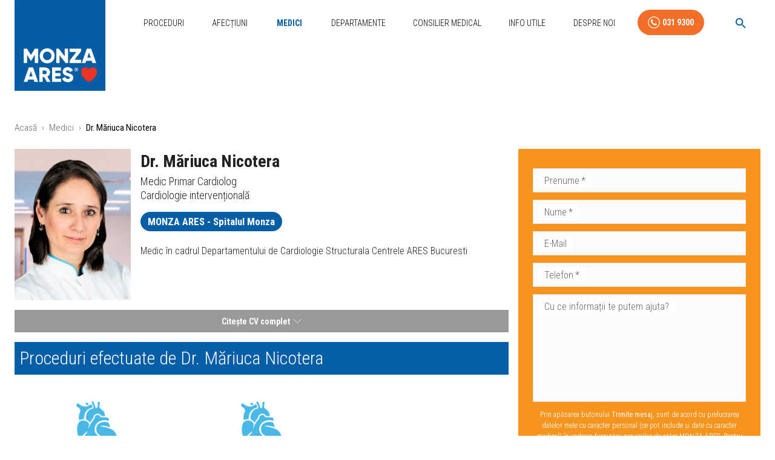

--- FILE ---
content_type: text/html; charset=UTF-8
request_url: https://medicina-interventionala.ro/echipa/dr-mariuca-nicotera/
body_size: 62109
content:
<!DOCTYPE html><html lang="ro"><head><meta charSet="utf-8"/><meta http-equiv="x-ua-compatible" content="ie=edge"/><meta name="viewport" content="width=device-width, initial-scale=1, shrink-to-fit=no"/><meta name="generator" content="Gatsby 5.14.0"/><meta data-react-helmet="true" name="description" content="Dr. Măriuca Nicotera este medic primar cardiolog și proctor în procedura TAVI.  Specializări în proceduri intervenționale precum coronarografia, angioplastie coronariană, angioplastie carotidiană, de membre inferioare. Programări la 0319300"/><meta data-react-helmet="true" name="keywords" content="Dr. Măriuca Nicotera, Dr. Măriuca Nicotera cardiolog, Dr. Măriuca Nicotera germania, medic primar cardiolog, proctor, cardiologie interventionala, medic interventionist"/><meta data-react-helmet="true" name="google-site-verification" content="xsozJPwdNZYy2ha6BrvH5xk6VAwgMSe5BLVugVU9qqE"/><meta data-react-helmet="true" name="facebook-domain-verification" content="99l09j24c2p53oy0sobli9mr0p4kdl"/><meta data-react-helmet="true" property="og:locale" content="ro_RO"/><meta data-react-helmet="true" property="og:site_name" content="Medicina Interventionala"/><meta name="theme-color" content="white"/><style data-href="/styles.266425035cb8a62c5534.css" data-identity="gatsby-global-css">@charset "UTF-8";.separator-wrapper{position:relative}.separator{display:block;height:0;position:absolute;top:-180px}@media only screen and (min-device-width:320px)and (max-device-width:480px)and (-webkit-min-device-pixel-ratio:2)and (orientation:portrait){.separator{display:block;height:0;top:-120px}}.image-gallery-icon{-webkit-appearance:none;appearance:none;background-color:transparent;border:0;color:#fff;cursor:pointer;filter:drop-shadow(0 2px 2px rgb(25.5,25.5,25.5));outline:none;position:absolute;transition:all .3s ease-out;z-index:4}@media(hover:hover)and (pointer:fine){.image-gallery-icon:hover{color:#337ab7}.image-gallery-icon:hover .image-gallery-svg{transform:scale(1.1)}}.image-gallery-icon:focus{outline:2px solid #337ab7}.image-gallery-using-mouse .image-gallery-icon:focus{outline:none}.image-gallery-fullscreen-button,.image-gallery-play-button{bottom:0;padding:20px}.image-gallery-fullscreen-button .image-gallery-svg,.image-gallery-play-button .image-gallery-svg{height:28px;width:28px}@media(max-width:768px){.image-gallery-fullscreen-button,.image-gallery-play-button{padding:15px}.image-gallery-fullscreen-button .image-gallery-svg,.image-gallery-play-button .image-gallery-svg{height:24px;width:24px}}@media(max-width:480px){.image-gallery-fullscreen-button,.image-gallery-play-button{padding:10px}.image-gallery-fullscreen-button .image-gallery-svg,.image-gallery-play-button .image-gallery-svg{height:16px;width:16px}}.image-gallery-fullscreen-button{right:0}.image-gallery-play-button{left:0}.image-gallery-left-nav,.image-gallery-right-nav{padding:50px 10px;top:50%;transform:translateY(-50%)}.image-gallery-left-nav .image-gallery-svg,.image-gallery-right-nav .image-gallery-svg{height:120px;width:60px}@media(max-width:768px){.image-gallery-left-nav .image-gallery-svg,.image-gallery-right-nav .image-gallery-svg{height:72px;width:36px}}@media(max-width:480px){.image-gallery-left-nav .image-gallery-svg,.image-gallery-right-nav .image-gallery-svg{height:48px;width:24px}}.image-gallery-left-nav[disabled],.image-gallery-right-nav[disabled]{cursor:disabled;opacity:.6;pointer-events:none}.image-gallery-left-nav{left:0}.image-gallery-right-nav{right:0}.image-gallery{-webkit-tap-highlight-color:rgba(0,0,0,0);position:relative;-webkit-user-select:none;-o-user-select:none;user-select:none}.image-gallery.fullscreen-modal{background:#000;bottom:0;height:100%;left:0;position:fixed;right:0;top:0;width:100%;z-index:5}.image-gallery.fullscreen-modal .image-gallery-content{top:50%;transform:translateY(-50%)}.image-gallery-content{line-height:0;position:relative;top:0}.image-gallery-content.fullscreen{background:#000}.image-gallery-content .image-gallery-slide .image-gallery-image{max-height:calc(100vh - 80px)}.image-gallery-content.image-gallery-thumbnails-left .image-gallery-slide .image-gallery-image,.image-gallery-content.image-gallery-thumbnails-right .image-gallery-slide .image-gallery-image{max-height:100vh}.image-gallery-slide-wrapper{position:relative}.image-gallery-slide-wrapper.image-gallery-thumbnails-left,.image-gallery-slide-wrapper.image-gallery-thumbnails-right{display:inline-block;width:calc(100% - 110px)}@media(max-width:768px){.image-gallery-slide-wrapper.image-gallery-thumbnails-left,.image-gallery-slide-wrapper.image-gallery-thumbnails-right{width:calc(100% - 87px)}}.image-gallery-slide-wrapper.image-gallery-rtl{direction:rtl}.image-gallery-slides{line-height:0;overflow:hidden;position:relative;text-align:center;white-space:nowrap}.image-gallery-slide{left:0;position:absolute;top:0;width:100%}.image-gallery-slide.image-gallery-center{position:relative}.image-gallery-slide .image-gallery-image{object-fit:contain;width:100%}.image-gallery-slide .image-gallery-description{background:rgba(0,0,0,.4);bottom:70px;color:#fff;left:0;line-height:1;padding:10px 20px;position:absolute;white-space:normal}@media(max-width:768px){.image-gallery-slide .image-gallery-description{bottom:45px;font-size:.8em;padding:8px 15px}}.image-gallery-bullets{bottom:20px;left:0;margin:0 auto;position:absolute;right:0;width:80%;z-index:4}.image-gallery-bullets .image-gallery-bullets-container{margin:0;padding:0;text-align:center}.image-gallery-bullets .image-gallery-bullet{-webkit-appearance:none;appearance:none;background-color:transparent;border:1px solid #fff;border-radius:50%;box-shadow:0 2px 2px #1a1a1a;cursor:pointer;display:inline-block;margin:0 5px;outline:none;padding:5px;transition:all .2s ease-out}@media(max-width:768px){.image-gallery-bullets .image-gallery-bullet{margin:0 3px;padding:3px}}@media(max-width:480px){.image-gallery-bullets .image-gallery-bullet{padding:2.7px}}.image-gallery-bullets .image-gallery-bullet:focus{background:#337ab7;border:1px solid #337ab7;transform:scale(1.2)}.image-gallery-bullets .image-gallery-bullet.active{background:#fff;border:1px solid #fff;transform:scale(1.2)}@media(hover:hover)and (pointer:fine){.image-gallery-bullets .image-gallery-bullet:hover{background:#337ab7;border:1px solid #337ab7}.image-gallery-bullets .image-gallery-bullet.active:hover{background:#337ab7}}.image-gallery-thumbnails-wrapper{position:relative}.image-gallery-thumbnails-wrapper.thumbnails-swipe-horizontal{touch-action:pan-y}.image-gallery-thumbnails-wrapper.thumbnails-swipe-vertical{touch-action:pan-x}.image-gallery-thumbnails-wrapper.thumbnails-wrapper-rtl{direction:rtl}.image-gallery-thumbnails-wrapper.image-gallery-thumbnails-left,.image-gallery-thumbnails-wrapper.image-gallery-thumbnails-right{display:inline-block;vertical-align:top;width:100px}@media(max-width:768px){.image-gallery-thumbnails-wrapper.image-gallery-thumbnails-left,.image-gallery-thumbnails-wrapper.image-gallery-thumbnails-right{width:81px}}.image-gallery-thumbnails-wrapper.image-gallery-thumbnails-left .image-gallery-thumbnails,.image-gallery-thumbnails-wrapper.image-gallery-thumbnails-right .image-gallery-thumbnails{height:100%;left:0;padding:0;position:absolute;top:0;width:100%}.image-gallery-thumbnails-wrapper.image-gallery-thumbnails-left .image-gallery-thumbnails .image-gallery-thumbnail,.image-gallery-thumbnails-wrapper.image-gallery-thumbnails-right .image-gallery-thumbnails .image-gallery-thumbnail{display:block;margin-right:0;padding:0}.image-gallery-thumbnails-wrapper.image-gallery-thumbnails-left .image-gallery-thumbnails .image-gallery-thumbnail+.image-gallery-thumbnail,.image-gallery-thumbnails-wrapper.image-gallery-thumbnails-right .image-gallery-thumbnails .image-gallery-thumbnail+.image-gallery-thumbnail{margin-left:0;margin-top:2px}.image-gallery-thumbnails-wrapper.image-gallery-thumbnails-left,.image-gallery-thumbnails-wrapper.image-gallery-thumbnails-right{margin:0 5px}@media(max-width:768px){.image-gallery-thumbnails-wrapper.image-gallery-thumbnails-left,.image-gallery-thumbnails-wrapper.image-gallery-thumbnails-right{margin:0 3px}}.image-gallery-thumbnails{overflow:hidden;padding:5px 0}@media(max-width:768px){.image-gallery-thumbnails{padding:3px 0}}.image-gallery-thumbnails .image-gallery-thumbnails-container{cursor:pointer;text-align:center;white-space:nowrap}.image-gallery-thumbnail{background:transparent;border:4px solid transparent;display:inline-block;padding:0;transition:border .3s ease-out;width:100px}@media(max-width:768px){.image-gallery-thumbnail{border:3px solid transparent;width:81px}}.image-gallery-thumbnail+.image-gallery-thumbnail{margin-left:2px}.image-gallery-thumbnail .image-gallery-thumbnail-inner{display:block;position:relative}.image-gallery-thumbnail .image-gallery-thumbnail-image{line-height:0;vertical-align:middle;width:100%}.image-gallery-thumbnail.active,.image-gallery-thumbnail:focus{border:4px solid #337ab7;outline:none}@media(max-width:768px){.image-gallery-thumbnail.active,.image-gallery-thumbnail:focus{border:3px solid #337ab7}}@media(hover:hover)and (pointer:fine){.image-gallery-thumbnail:hover{border:4px solid #337ab7;outline:none}}@media(hover:hover)and (pointer:fine)and (max-width:768px){.image-gallery-thumbnail:hover{border:3px solid #337ab7}}.image-gallery-thumbnail-label{box-sizing:border-box;color:#fff;font-size:1em;left:0;line-height:1em;padding:5%;position:absolute;text-shadow:0 2px 2px #1a1a1a;top:50%;transform:translateY(-50%);white-space:normal;width:100%}@media(max-width:768px){.image-gallery-thumbnail-label{font-size:.8em;line-height:.8em}}.image-gallery-index{background:rgba(0,0,0,.4);color:#fff;line-height:1;padding:10px 20px;position:absolute;right:0;top:0;z-index:4}@media(max-width:768px){.image-gallery-index{font-size:.8em;padding:5px 10px}}.cf:after,.cf:before{content:" ";display:table}.cf:after{clear:both}.cf{*zoom:1}*{word-break:break-word}a{color:#065ea6;text-decoration:none}.block-img,.block-img>a>img,.block-img>img{display:block;max-width:100%}.avatarList{list-style:none;margin-left:0;padding-left:0}.avatarList li{display:inline-block}h1,h2,h3,h4,h5,h6{font-weight:400;line-height:1.1}h1,h2{font-weight:700}h2{font-size:1.8rem}h3{font-size:1.4rem;font-weight:700}h4{font-size:1.3rem}iframe{height:400px;width:100%}.procedureWrapper iframe{min-height:455px}.mainContainer{min-height:75vh;padding-top:30px}.siteLogo{height:200px;margin-top:-90px;position:relative;width:200px}.siteLogoFull{height:150px;position:relative;width:160px}.notHomepage{padding:0 16px}@media (min-width:250px) and (max-width:1080px){.siteLogo{display:none}.logoAndMobileMenu .siteLogo{display:block;margin-top:0}.pagesMenu{display:none}.notHomepage .mobileMenuBtn{display:inline!important}}.siteLogo img{display:block;position:absolute;width:100%}.smallNav{box-shadow:0 1px 10px -4px #000;transition:all .2s cubic-bezier(.075,.82,.165,1)}.smallNav>div>nav{align-items:center}.smallNav .siteLogo{margin-top:-128px}.siteLogo .logoBlue{opacity:1;transition:all .2s cubic-bezier(.075,.82,.165,1)}.smallNav .siteLogo .logoBlue{opacity:0}.siteLogo .logoWhiteNoBg{min-width:0;opacity:0;transition:all .2s cubic-bezier(.075,.82,.165,1);z-index:1}.smallNav .siteLogo .logoWhiteNoBg{min-width:200;opacity:1}.siteLogo .logoWhite{min-width:0;opacity:0;padding:0 20px;top:135px;transition:all .2s cubic-bezier(.075,.82,.165,1);z-index:1}.smallNav .siteLogo .logoWhite{margin-top:0;min-width:200px;opacity:1}.sidebarAboutBox{padding-right:16px}.fixedBrandLogo{margin:0 0 50px 10px;max-width:150px}.searchBox{margin:24px 0!important}@media (max-width:600px){.fixedBrandLogo{max-width:80px}.searchBox{margin:8px 0!important}}.mediumTitle{font-size:22px!important}.socialButtons{list-style:none;padding:0;text-align:center}.socialButtons li{display:inline-block}.footerSmallText{font-size:14px!important;line-height:16px!important}.contactHolder{position:-webkit-sticky;position:sticky;top:90px}.sliceRepeatableImageType p.block-img{display:inline-block;width:23%}.mobileContactButtons{background:#f47924;border-top:1px solid #fff;bottom:0;display:none;position:fixed;width:100%;z-index:1001}.mobileContactForm{align-content:space-between;display:flex;flex-direction:column;height:100%;padding-bottom:70px}.doctorName{font-size:17px!important}.doctorSpecialisation{font-size:14px!important}@media (max-width:600px){.mainContainer{padding-top:0}.sliceRepeatableImageType p.block-img{display:inline-block;width:48%}.fullContainer{padding-bottom:60px}.mobileContactButtons{display:block}.siteLogo{height:80px;margin-bottom:50px;width:80px}.doctorName{font-size:17px!important}.doctorSpecialisation{font-size:14px!important}h1{font-size:28px}h2{font-size:24px!important}h3,h4{font-size:20px!important}h5{font-size:20px}h6,p{font-size:18px}}.hidden{display:none}.whiteBtn{color:#fff!important;font-weight:700!important}.footerProcLinks{text-align:center}.footerProcLinks,.staticPagesLinks{list-style:none;padding:0}.staticPagesLinks li{display:inline-block;margin-right:16px}.unscrollable-content{overflow:hidden;position:relative}.custom-heading{font-size:20px;font-weight:700}.custom-subheading{font-weight:500}@keyframes pulse{0%{transform:scale(1)}50%{transform:scale(1.1)}to{transform:scale(1)}}.TeamMemberDetailCard-specialisation{font-size:16px!important}.site-nav__links .site-nav__link-item .site-nav__link,.site-nav__more-list .site-nav__more-link-item .site-nav__more-link{color:#666}.site-nav__more-list .site-nav__more-link-item .site-nav__more-link{line-height:2.3}@media(min-width:1100px)and (min-height:500px){.site-nav,.site-nav__link,.site-nav__link-item,.site-nav__links,.site-nav__width{height:39px}}@media(min-width:990px)and (min-height:650px){.site-nav,.site-nav__link,.site-nav__link-item,.site-nav__links,.site-nav__width{height:48px}}.site-nav__links{display:block;list-style:none;padding-left:0}@media(max-width:599px){.site-nav__links{border-top:1px solid rgba(0,0,0,.2);border-top:1px solid rgba(var(--primary-text),.2);margin-left:-20px;margin-right:-20px}}@media(min-width:1100px){.site-nav__links{display:block}.site-nav__link.is-active{font-weight:600}.site-nav__link.is-active:after{display:block}}.site-nav__link-item{display:inline-block}@media(min-width:1100px){.site-nav__link-item{display:inline-block}}.site-nav__link-item{font-size:15px;padding:0 1em}.site-nav__link-item:first-child{padding-left:0}.site-nav__link,.site-nav__more-link{font-weight:400;line-height:1.3;text-decoration:none}.site-nav__link{position:relative}@media(min-width:1100px)and (min-height:500px){.site-nav__link{line-height:39px}}@media(min-width:990px)and (min-height:650px){.site-nav__link{line-height:48px}}@media(max-width:599px){.site-nav__link{display:block;padding:8px 15px}.site-nav__link:focus,.site-nav__link:hover{background:#000;background:RGBA(var(--primary-text),1);color:#000}}.site-nav__link{display:inline-block}.site-nav__link:after{background:#3a6dff;background:#000;bottom:-3px;content:"";display:none;height:2px;left:0;position:absolute;right:0}@media(min-height:500px){.site-nav__link:after{bottom:0}}@media(min-height:650px){.site-nav__link:after{bottom:2px}}@media(min-width:1100px){.site-nav__link:focus:after,.site-nav__link:hover:after{display:block}}.site-nav__link-item--more{display:none;position:relative}@media(min-width:1100px)and (max-width:1250px){.site-nav__link-item--more{display:inline-block}}@media(min-width:350px)and (max-width:680px){.site-nav__link-item--more{display:inline-block}}.site-nav__link-item--more:focus,.site-nav__link-item--more:hover{color:#3a6dff;color:RGBA(var(--primary-spot),1)}.site-nav__link-item--more .site-nav__link:focus,.site-nav__link-item--more .site-nav__link:hover{box-shadow:none;color:#3a6dff;color:RGBA(var(--primary-spot),1)}.site-nav__more-list{box-shadow:inset 0 3px #3a6dff,0 2px 15px rgba(0,0,0,.05);box-shadow:0 3px RGBA(var(--primary-spot),1) inset,0 2px 15px rgba(0,0,0,.05);color:#000;color:RGBA(var(--primary-text),1);display:none;left:-115px;list-style:none;margin:0 0 0 50%;padding:20px;width:200px}.site-nav__link-item--more:focus .site-nav__more-list,.site-nav__link-item--more:hover .site-nav__more-list{background:#fff;display:block;position:absolute;top:100%}@media(min-width:1100px)and (max-width:1250px){.site-nav__link-item:nth-last-child(2),.site-nav__link-item:nth-last-child(3){display:none}}@media(min-width:350px)and (max-width:680px){.site-nav__link-item:nth-last-child(2),.site-nav__link-item:nth-last-child(3){display:none}}@media(min-width:1100px)and (max-width:1170px){.site-nav__link-item:nth-last-child(4){display:none}}@media(min-width:350px)and (max-width:630px){.site-nav__link-item:nth-last-child(4){display:none}}@media(min-width:1100px)and (max-width:899px){.site-nav__link-item:nth-last-child(5){display:none}}@media(min-width:350px)and (max-width:601px){.site-nav__link-item:nth-last-child(5){display:none}}@media(min-width:1100px)and (max-width:779px){.site-nav__link-item:nth-last-child(6){display:none}}.site-nav__more-link-item{display:none}@media(min-width:1100px)and (max-width:1250px){.site-nav__more-link-item:last-child,.site-nav__more-link-item:nth-last-child(2){display:block}}@media(min-width:350px)and (max-width:680px){.site-nav__more-link-item:last-child,.site-nav__more-link-item:nth-last-child(2){display:block}}@media(min-width:1100px)and (max-width:1170px){.site-nav__more-link-item:nth-last-child(3){display:block}}@media(min-width:350px)and (max-width:630px){.site-nav__more-link-item:nth-last-child(3){display:block}}@media(min-width:1100px)and (max-width:899px){.site-nav__more-link-item:nth-last-child(4){display:block}}@media(min-width:350px)and (max-width:601px){.site-nav__more-link-item:nth-last-child(4){display:block}}@media(min-width:1100px)and (max-width:779px){.site-nav__more-link-item:nth-last-child(5){display:block}}@media(min-width:350px)and (max-width:480px){.site-nav__more-link-item:nth-last-child(5){display:block}}.site-nav__more-link-item .site-nav__more-link:after{display:none}.site-nav__arrow{color:#3a6dff;color:RGBA(var(--primary-spot),1)}.logoAndMobileMenu{align-items:flex-start;display:flex;justify-content:space-between}.mobileMenuBtn{display:none!important}.mobileMenu{background:#424041;bottom:0;color:#fff;left:0;padding:32px;position:fixed;right:0;top:90px;width:100%;z-index:100000}.mobileMenu .mobileMenuList{list-style:none;margin:0;padding:0}.mobileMenu .mobileMenuList li{display:inline-block;padding:8px;width:50%}.mobileMenu .mobileMenuList li a{color:#fff;line-height:1.2em}.mobileMenu .mobileMenuList li a:hover{text-decoration:underline}@media(min-width:150px)and (max-width:1080px){.mobileMenuBtn{display:inline!important}.pagesMenu,.site-nav__links{display:none}}.searchWrapper{align-items:flex-start;background:hsla(0,0%,100%,.95);box-sizing:border-box;display:flex;justify-content:center;left:0;min-height:100vh;padding:32px;position:fixed;top:0;width:100vw;z-index:9999999}.resultsWrapper{background:#424041;margin-top:16px}.enhanced-search__dialog .MuiDialog-paper{background:#fff;box-shadow:0 24px 48px rgba(0,0,0,.15)}.enhanced-search__search-field .MuiOutlinedInput-root{background:#fff;border-radius:12px}.enhanced-search__search-field .MuiOutlinedInput-root:hover .MuiOutlinedInput-notchedOutline{border-color:#1976d2}.enhanced-search__search-field .MuiOutlinedInput-root.Mui-focused .MuiOutlinedInput-notchedOutline{border-color:#1976d2;border-width:2px}.enhanced-search__search-field .MuiInputLabel-root{color:#666}.enhanced-search__search-field .MuiInputLabel-root.Mui-focused{color:#1976d2}.enhanced-search__filter-chips .MuiChip-root{margin:2px;transition:all .2s ease}.enhanced-search__filter-chips .MuiChip-root:hover{box-shadow:0 4px 8px rgba(0,0,0,.1);transform:translateY(-1px)}.enhanced-search__filter-chips .MuiChip-root.active{background:linear-gradient(45deg,#1976d2,#1565c0);color:#fff}.enhanced-search__filter-chips .MuiChip-root.active .MuiChip-deleteIcon{color:hsla(0,0%,100%,.8)}.enhanced-search__filter-chips .MuiChip-root.active .MuiChip-deleteIcon:hover{color:#fff}.enhanced-search__results .category-section{animation:fadeInUp .3s ease}@keyframes fadeInUp{0%{opacity:0;transform:translateY(10px)}to{opacity:1;transform:translateY(0)}}.enhanced-search__results .result-item .result-link{overflow:hidden;position:relative}.enhanced-search__results .result-item .result-link:before{background:linear-gradient(90deg,transparent,rgba(25,118,210,.1),transparent);content:"";height:100%;left:-100%;position:absolute;top:0;transition:left .5s ease;width:100%}.enhanced-search__results .result-item .result-link:hover:before{left:100%}.enhanced-search__results .result-item .result-link:hover{box-shadow:0 8px 24px rgba(25,118,210,.15);transform:translateY(-2px)}.enhanced-search__results .result-item .result-title{position:relative}.enhanced-search__results .result-item .result-title:after{background:#1976d2;bottom:-2px;content:"";height:2px;left:0;position:absolute;transition:width .3s ease;width:0}.result-link:hover .enhanced-search__results .result-item .result-title:after{width:100%}.enhanced-search__no-results{padding:3rem 1rem;text-align:center}.enhanced-search__no-results .no-results-icon{color:#ccc;display:block;font-size:4rem;margin-bottom:1rem}.enhanced-search__no-results .no-results-title{color:#666;margin-bottom:.5rem}.enhanced-search__no-results .no-results-subtitle{color:#999;font-size:.9rem}.enhanced-search__loading{align-items:center;display:flex;justify-content:center;padding:2rem}.enhanced-search__loading .loading-spinner{animation:spin 1s linear infinite;margin-right:.5rem}@keyframes spin{0%{transform:rotate(0deg)}to{transform:rotate(1turn)}}.enhanced-search__stats{border-bottom:1px solid #eee;color:#666;font-size:.875rem;margin-bottom:1rem;padding:.5rem 0}.enhanced-search__stats .stats-highlight{color:#1976d2;font-weight:600}.enhanced-search__category--procedure .category-title{color:#1976d2}.enhanced-search__category--condition .category-title{color:#388e3c}.enhanced-search__category--news .category-title{color:#f57c00}.enhanced-search__category--team .category-title{color:#7b1fa2}.enhanced-search__category--guide .category-title{color:#d32f2f}.enhanced-search__category--helper .category-title{color:#303f9f}@media(max-width:768px){.enhanced-search__dialog .MuiDialog-paper{border-radius:8px;height:calc(100vh - 16px);margin:8px;max-height:calc(100vh - 16px);width:calc(100vw - 16px)}.enhanced-search__filter-chips .MuiChip-root{font-size:.75rem;height:28px}.enhanced-search__results .result-link{padding:12px 16px}.enhanced-search__results .result-link .result-title{font-size:1rem}.enhanced-search__results .result-link .result-meta{font-size:.8rem}}@media(prefers-color-scheme:dark){.enhanced-search__dialog .MuiDialog-paper{background:#424242;color:#fff}.enhanced-search__search-field .MuiOutlinedInput-root{background:#525252;color:#fff}.enhanced-search__search-field .MuiOutlinedInput-root .MuiOutlinedInput-notchedOutline{border-color:#666}.enhanced-search__results .result-link{background:#525252;border-color:#666;color:#fff}.enhanced-search__results .result-link:hover{background:#616161;border-color:#1976d2}}.enhanced-search__filter-chips .MuiChip-root:focus,.enhanced-search__results .result-link:focus{outline:2px solid #1976d2;outline-offset:2px}.enhanced-search__results::-webkit-scrollbar{width:6px}.enhanced-search__results::-webkit-scrollbar-track{background:#f1f1f1;border-radius:3px}.enhanced-search__results::-webkit-scrollbar-thumb{background:#c1c1c1;border-radius:3px}.enhanced-search__results::-webkit-scrollbar-thumb:hover{background:#a8a8a8}.bannerSlider .slider{height:190px}@media only screen and (min-device-width:320px)and (max-device-width:480px)and (-webkit-min-device-pixel-ratio:2)and (orientation:portrait){.bannerSlider .slider{height:300px}}@media only screen and (min-device-width:320px)and (max-device-width:480px)and (-webkit-min-device-pixel-ratio:2)and (orientation:landscape){.bannerSlider .slider{height:150px}}@media only screen and (min-device-width:320px)and (max-device-width:568px)and (-webkit-min-device-pixel-ratio:2)and (orientation:landscape){.bannerSlider .slider{height:150px}}@media only screen and (min-device-width:375px)and (max-device-width:667px)and (-webkit-min-device-pixel-ratio:2)and (orientation:landscape){.bannerSlider .slider{height:150px}}.consultantBanner{height:100%}.consultantBanner .bannerTextUpper{font-size:25px}.consultantBanner .bannerPhoneButton{font-size:18px}.consultantBanner .bannerTextLower{font-size:20px}@media only screen and (min-device-width:320px)and (max-device-width:480px)and (-webkit-min-device-pixel-ratio:2)and (orientation:portrait){.consultantBanner .bannerTextUpper{font-size:18px}.consultantBanner .bannerPhoneButton{font-size:9px}.consultantBanner .bannerTextLower{font-size:18px}}@media only screen and (min-device-width:320px)and (max-device-width:480px)and (-webkit-min-device-pixel-ratio:2)and (orientation:landscape){.consultantBanner .bannerTextUpper{font-size:20px}.consultantBanner .bannerPhoneButton,.consultantBanner .bannerTextLower{font-size:14px}}@media only screen and (min-device-width:320px)and (max-device-width:568px)and (-webkit-min-device-pixel-ratio:2)and (orientation:portrait){.consultantBanner .bannerTextUpper{font-size:18px}.consultantBanner .bannerPhoneButton{font-size:12px;width:40%}.consultantBanner .bannerTextLower{font-size:12px;width:60%}}@media only screen and (min-device-width:320px)and (max-device-width:568px)and (-webkit-min-device-pixel-ratio:2)and (orientation:landscape){.consultantBanner .bannerTextUpper{font-size:18px!important}.consultantBanner .bannerPhoneButton,.consultantBanner .bannerTextLower{font-size:12px!important}}@media only screen and (min-device-width:375px)and (max-device-width:667px)and (-webkit-min-device-pixel-ratio:2)and (orientation:portrait){.consultantBanner .bannerTextUpper{font-size:18px;margin-bottom:0}.consultantBanner .bannerPhoneButton,.consultantBanner .bannerTextLower{font-size:15px}}@media only screen and (min-device-width:375px)and (max-device-width:667px)and (-webkit-min-device-pixel-ratio:2)and (orientation:landscape){.consultantBanner .bannerTextUpper{font-size:24px}.consultantBanner .bannerPhoneButton,.consultantBanner .bannerTextLower{font-size:18px}}.contactBanner .bannerTextRight{background:url([data-uri]),linear-gradient(90deg,#f7941d 0,#f36f27);background-position:right 20px center,100%;background-repeat:no-repeat;background-size:26% auto,cover}.promotionBanner,.promotionBanner .bannerWrapper{height:100%}.promotionBanner .bannerWrapper :before{border-bottom:95px solid transparent;border-left:45px solid #0f669b;border-top:95px solid transparent;bottom:0;content:"";height:0;position:absolute;right:-45px;top:0;width:0}.promotionBanner .bannerTextLeft{font-size:25px;height:100%;line-height:45px;padding-left:45px}.promotionBanner .bannerTextRight{font-size:25px;height:100%;line-height:45px;padding-left:60px;padding-right:10px}@media only screen and (min-device-width:320px)and (max-device-width:480px)and (-webkit-min-device-pixel-ratio:2)and (orientation:portrait){.promotionBanner .bannerWrapper{width:100%}.promotionBanner .bannerWrapper :before{border-bottom:75px solid transparent;border-left:25px solid #0f669b;border-top:75px solid transparent;right:-25px}.promotionBanner .bannerTextLeft{font-size:18px;line-height:27px;padding-left:15px}.promotionBanner .bannerTextLeft p{font-size:inherit!important}.promotionBanner .bannerTextRight{font-size:18px;line-height:27px;padding-left:35px}.promotionBanner .bannerTextRight p{font-size:inherit!important}}@media only screen and (min-device-width:320px)and (max-device-width:480px)and (-webkit-min-device-pixel-ratio:2)and (orientation:landscape){.promotionBanner .bannerWrapper{width:100%}.promotionBanner .bannerWrapper :before{border-bottom:75px solid transparent;border-left:45px solid #0f669b;border-top:75px solid transparent;right:-45px}.promotionBanner .bannerTextLeft{font-size:18px;line-height:30px;padding-left:35px}.promotionBanner .bannerTextLeft p{font-size:inherit!important}.promotionBanner .bannerTextRight{font-size:18px;line-height:30px;padding-left:55px}.promotionBanner .bannerTextRight p{font-size:inherit!important}}@media only screen and (min-device-width:320px)and (max-device-width:568px)and (-webkit-min-device-pixel-ratio:2)and (orientation:landscape){.promotionBanner .bannerWrapper{width:100%}.promotionBanner .bannerWrapper :before{border-bottom:75px solid transparent;border-left:35px solid #0f669b;border-top:75px solid transparent;right:-35px}.promotionBanner .bannerTextLeft{font-size:18px;line-height:30px;padding-left:35px}.promotionBanner .bannerTextLeft p{font-size:inherit!important}.promotionBanner .bannerTextRight{font-size:18px;line-height:30px;padding-left:55px}.promotionBanner .bannerTextRight p{font-size:inherit!important}}@media only screen and (min-device-width:375px)and (max-device-width:667px)and (-webkit-min-device-pixel-ratio:2)and (orientation:landscape){.promotionBanner .bannerWrapper{width:100%}.promotionBanner .bannerWrapper :before{border-bottom:75px solid transparent;border-left:35px solid #0f669b;border-top:75px solid transparent;right:-35px}.promotionBanner .bannerTextLeft{font-size:20px;line-height:30px;padding-left:35px}.promotionBanner .bannerTextLeft p{font-size:inherit!important}.promotionBanner .bannerTextRight{font-size:20px;line-height:30px;padding-left:55px}.promotionBanner .bannerTextRight p{font-size:inherit!important}}@media only screen and (min-device-width:414px)and (max-device-height:736px)and (orientation:landscape)and (-webkit-device-pixel-ratio:2){.promotionBanner .bannerWrapper{width:100%}.promotionBanner .bannerWrapper :before{border-bottom:75px solid transparent;border-left:35px solid #0f669b;border-top:75px solid transparent;right:-35px}.promotionBanner .bannerTextLeft{font-size:20px;line-height:30px;padding-left:35px}.promotionBanner .bannerTextLeft p{font-size:inherit!important}.promotionBanner .bannerTextRight{font-size:20px;line-height:30px;padding-left:55px}.promotionBanner .bannerTextRight p{font-size:inherit!important}}.slick-loading .slick-list{background:#fff url([data-uri]) 50% no-repeat}@font-face{font-family:slick;font-style:normal;font-weight:400;src:url([data-uri]);src:url([data-uri]?#iefix) format("embedded-opentype"),url([data-uri]) format("woff"),url([data-uri]) format("truetype"),url([data-uri]#slick) format("svg")}.slick-next,.slick-prev{border:none;cursor:pointer;display:block;font-size:0;height:20px;line-height:0;padding:0;position:absolute;top:50%;transform:translateY(-50%);width:20px}.slick-next,.slick-next:focus,.slick-next:hover,.slick-prev,.slick-prev:focus,.slick-prev:hover{background:transparent;color:transparent;outline:none}.slick-next:focus:before,.slick-next:hover:before,.slick-prev:focus:before,.slick-prev:hover:before{opacity:1}.slick-next.slick-disabled:before,.slick-prev.slick-disabled:before{opacity:.25}.slick-next:before,.slick-prev:before{-webkit-font-smoothing:antialiased;-moz-osx-font-smoothing:grayscale;color:#fff;font-family:slick;font-size:20px;line-height:1;opacity:.75}.slick-prev{left:-25px}[dir=rtl] .slick-prev{left:auto;right:-25px}.slick-prev:before{content:"←"}[dir=rtl] .slick-prev:before{content:"→"}.slick-next{right:-25px}[dir=rtl] .slick-next{left:-25px;right:auto}.slick-next:before{content:"→"}[dir=rtl] .slick-next:before{content:"←"}.slick-dotted.slick-slider{margin-bottom:30px}.slick-dots{bottom:-25px;display:block;list-style:none;margin:0;padding:0;position:absolute;text-align:center;width:100%}.slick-dots li{display:inline-block;margin:0 5px;padding:0;position:relative}.slick-dots li,.slick-dots li button{cursor:pointer;height:20px;width:20px}.slick-dots li button{background:transparent;border:0;color:transparent;display:block;font-size:0;line-height:0;outline:none;padding:5px}.slick-dots li button:focus,.slick-dots li button:hover{outline:none}.slick-dots li button:focus:before,.slick-dots li button:hover:before{opacity:1}.slick-dots li button:before{-webkit-font-smoothing:antialiased;-moz-osx-font-smoothing:grayscale;color:#000;content:"•";font-family:slick;font-size:6px;height:20px;left:0;line-height:20px;opacity:.25;position:absolute;text-align:center;top:0;width:20px}.slick-dots li.slick-active button:before{color:#000;opacity:.75}.slick-slider{-webkit-touch-callout:none;-webkit-tap-highlight-color:transparent;box-sizing:border-box;touch-action:pan-y;-webkit-user-select:none;user-select:none;-khtml-user-select:none}.slick-list,.slick-slider{display:block;position:relative}.slick-list{margin:0;overflow:hidden;padding:0}.slick-list:focus{outline:none}.slick-list.dragging{cursor:pointer;cursor:hand}.slick-slider .slick-list,.slick-slider .slick-track{transform:translateZ(0)}.slick-track{display:block;left:0;margin-left:auto;margin-right:auto;position:relative;top:0}.slick-track:after,.slick-track:before{content:"";display:table}.slick-track:after{clear:both}.slick-loading .slick-track{visibility:hidden}.slick-slide{display:none;float:left;height:100%;min-height:1px}[dir=rtl] .slick-slide{float:right}.slick-slide img{display:block}.slick-slide.slick-loading img{display:none}.slick-slide.dragging img{pointer-events:none}.slick-initialized .slick-slide{display:block}.slick-loading .slick-slide{visibility:hidden}.slick-vertical .slick-slide{border:1px solid transparent;display:block;height:auto}.slick-arrow.slick-hidden{display:none}.baseCarouselWrapper{margin:0 auto;width:95%}.baseCarouselWrapper.wide{width:100%}.baseCarouselWrapper .slick-track{margin-left:0}.baseCarouselWrapper .slick-prev{color:rgba(0,0,0,.54);height:30px;left:-20px;overflow:hidden;width:30px}.baseCarouselWrapper .slick-prev:focus,.baseCarouselWrapper .slick-prev:hover{color:rgba(0,0,0,.54)}.baseCarouselWrapper .slick-prev:before{content:none}.baseCarouselWrapper .slick-next{color:rgba(0,0,0,.54);height:30px;overflow:hidden;right:-20px;width:30px}.baseCarouselWrapper .slick-next:focus,.baseCarouselWrapper .slick-next:hover{color:rgba(0,0,0,.54)}.baseCarouselWrapper .slick-next:before{content:none}.carousel .control-arrow,.carousel.carousel-slider .control-arrow{background:none;border:0;cursor:pointer;filter:alpha(opacity=40);font-size:32px;opacity:.4;position:absolute;top:20px;transition:all .25s ease-in;z-index:2}.carousel .control-arrow:focus,.carousel .control-arrow:hover{filter:alpha(opacity=100);opacity:1}.carousel .control-arrow:before,.carousel.carousel-slider .control-arrow:before{border-bottom:8px solid transparent;border-top:8px solid transparent;content:"";display:inline-block;margin:0 5px}.carousel .control-disabled.control-arrow{cursor:inherit;display:none;filter:alpha(opacity=0);opacity:0}.carousel .control-prev.control-arrow{left:0}.carousel .control-prev.control-arrow:before{border-right:8px solid #fff}.carousel .control-next.control-arrow{right:0}.carousel .control-next.control-arrow:before{border-left:8px solid #fff}.carousel-root{outline:none}.carousel{position:relative;width:100%}.carousel *{box-sizing:border-box}.carousel img{display:inline-block;pointer-events:none;width:100%}.carousel .carousel{position:relative}.carousel .control-arrow{background:none;border:0;font-size:18px;margin-top:-13px;outline:0;top:50%}.carousel .thumbs-wrapper{margin:20px;overflow:hidden}.carousel .thumbs{list-style:none;position:relative;transform:translateZ(0);transition:all .15s ease-in;white-space:nowrap}.carousel .thumb{border:3px solid #fff;display:inline-block;margin-right:6px;overflow:hidden;padding:2px;transition:border .15s ease-in;white-space:nowrap}.carousel .thumb:focus{border:3px solid #ccc;outline:none}.carousel .thumb.selected,.carousel .thumb:hover{border:3px solid #333}.carousel .thumb img{vertical-align:top}.carousel.carousel-slider{margin:0;overflow:hidden;position:relative}.carousel.carousel-slider .control-arrow{bottom:0;color:#fff;font-size:26px;margin-top:0;padding:5px;top:0}.carousel.carousel-slider .control-arrow:hover{background:rgba(0,0,0,.2)}.carousel .slider-wrapper{margin:auto;overflow:hidden;transition:height .15s ease-in;width:100%}.carousel .slider-wrapper.axis-horizontal .slider{-ms-box-orient:horizontal;display:-moz-flex;display:flex}.carousel .slider-wrapper.axis-horizontal .slider .slide{flex-direction:column;flex-flow:column}.carousel .slider-wrapper.axis-vertical{-ms-box-orient:horizontal;display:-moz-flex;display:flex}.carousel .slider-wrapper.axis-vertical .slider{flex-direction:column}.carousel .slider{list-style:none;margin:0;padding:0;position:relative;width:100%}.carousel .slider.animated{transition:all .35s ease-in-out}.carousel .slide{margin:0;min-width:100%;text-align:center}.carousel .slide img{border:0;vertical-align:top;width:100%}.carousel .slide iframe{border:0;display:inline-block;margin:0 40px 40px;width:calc(100% - 80px)}.carousel .slide .legend{background:#000;border-radius:10px;bottom:40px;color:#fff;font-size:12px;left:50%;margin-left:-45%;opacity:.25;padding:10px;position:absolute;text-align:center;transition:all .5s ease-in-out;transition:opacity .35s ease-in-out;width:90%}.carousel .control-dots{bottom:0;margin:10px 0;padding:0;position:absolute;text-align:center;width:100%;z-index:1}@media (min-width:960px){.carousel .control-dots{bottom:0}}.carousel .control-dots .dot{background:#fff;border-radius:50%;box-shadow:1px 1px 2px rgba(0,0,0,.9);cursor:pointer;display:inline-block;filter:alpha(opacity=30);height:8px;margin:0 8px;opacity:.3;transition:opacity .25s ease-in;width:8px}.carousel .control-dots .dot.selected,.carousel .control-dots .dot:hover{filter:alpha(opacity=100);opacity:1}.carousel .carousel-status{color:#fff;font-size:10px;padding:5px;position:absolute;right:0;text-shadow:1px 1px 1px rgba(0,0,0,.9);top:0}.carousel:hover .slide .legend{opacity:1}.carousel .slider{height:100%;overflow:visible}.carousel .slide{background:none;overflow:hidden;position:relative}.carousel .slide .legend{background:none;border-radius:0;display:flex;height:100%;left:0;margin-left:0;margin-top:0;opacity:1;top:0;width:100%}.carousel .slide .legend>div{align-items:center;display:flex}.carousel .control-dots{padding-left:0}.carousel .control-dots .dot{background:transparent;border:1px solid #fff;box-shadow:none;height:20px;opacity:1;width:20px}.carousel .control-dots .dot.selected,.carousel .control-dots .dot:focus{background:#fff;outline:none}.verticalHomeGalleryWrapper{height:60vh}.verticalHomeGalleryWrapper .slick-list{margin:-25px 0 0}.verticalHomeGalleryWrapper .slick-slide{height:30vh;margin:5px 0;padding:0}.verticalHomeGalleryWrapper .slick-slide>div{height:100%}.risk-category-empty .result-card-top{background-color:#065ea6}.risk-category-low a,.risk-category-low button{background-color:#0db14b}.risk-category-low a:hover,.risk-category-low button:hover{background-color:#fff;color:#0db14b}.risk-category-low .result-card-top{background-color:#0db14b}.risk-category-low .result-card-bottom{background:url(/static/bg_low_risk-a1e0f86d701ed544872d7033d6c3bf83.png) no-repeat 50%;background-size:cover}.risk-category-moderate button{background-color:#fdba12}.risk-category-moderate button:hover{background-color:#fff;color:#fdba12}.risk-category-moderate .result-card-top{background-color:#fdba12}.risk-category-moderate .result-card-bottom{background:url(/static/bg_moderate_risk-19a4fb5cb5bb0196dd97032336814e1c.png) no-repeat 50%;background-size:cover}.risk-category-high img{animation:pulse 1s infinite;transition:all .2s cubic-bezier(.075,.82,.165,1)}.risk-category-high button{background-color:#df1920}.risk-category-high button:hover{background-color:#fff;color:#df1920}.risk-category-high .result-card-top{background-color:#df1920}.risk-category-high .result-card-bottom{background:url(/static/bg_high_risk-3b924ee930f8d6ad8320aa3653725302.png) no-repeat 50%;background-size:cover}.verticalGalleryWrapper{height:75vh}.verticalGalleryWrapper .slick-list{margin:-5px 0}.verticalGalleryWrapper .slick-slide{height:37.5vh;padding:5px 0}.verticalGalleryWrapper .slick-slide>div{height:100%}.verticalGalleryWrapper_mobile .slick-list{margin:0 -5px}.verticalGalleryWrapper_mobile .slick-slide{height:80px;padding:0 5px}.verticalGalleryWrapper_mobile .slick-slide>div{height:100%}.departmentTitle{align-items:center;background-color:#065ea6;background-position:100%;background-repeat:no-repeat;display:inline-flex;width:100%}@media only screen and (min-device-width:320px)and (max-device-width:480px)and (-webkit-min-device-pixel-ratio:2)and (orientation:portrait){.departmentTitle{background-image:none!important}}.departmentsButton{background-color:#0076aa!important;background-position:100%;background-repeat:no-repeat;justify-content:flex-start!important;min-height:55px;padding:0 24px 0 10px!important;width:100%}@media only screen and (min-device-width:320px)and (max-device-width:480px)and (-webkit-min-device-pixel-ratio:2)and (orientation:portrait){.departmentsButton{background-image:none!important}}.procedurePanelHeader{background-color:#065ea6!important;background-position:100%;background-repeat:no-repeat;padding:0 24px 0 5px!important}@media only screen and (min-device-width:320px)and (max-device-width:480px)and (-webkit-min-device-pixel-ratio:2)and (orientation:portrait){.procedurePanelHeader{background-image:none!important}}@media(min-width:320px){.borderedTeam{background:none}}@media(min-width:1024px){.borderedTeam{background:url(/static/dots-5cababec9fedc1173915c0e852469a30.png);background-position:100%;background-repeat:repeat-y;background-size:1% 8%}}</style><title data-react-helmet="true">Dr. Măriuca Nicotera | Medic Primar Cardiolog</title><script data-react-helmet="true" type="application/ld+json">{"@context":"http://www.schema.org","@graph":[{"@type":"Person","@id":"https://medicina-interventionala.ro/echipa/medici-interventionisti/dr-dan-deleanu","name":"Dr. Dan Deleanu","alternateName":"Doctor Dan Deleanu","nationality":"Romana","knowsLanguage":"engleza","Memberof":"Fellow al Societati Europene de Cardiologie (F.E.S.C)","disambiguatingDescription":"Presedintele Societatii Romane de Cardiologie 2008-2011","image":{"@type":"ImageObject","representativeOfPage":"True","url":"https://medicina-interventionala.ro/static/3cc528a28493e1c78a167325782601ba/b5b92/e60274e408be0d24615c8e72600f2d07319ce483_ares---dr.-dan-deleanu.jpg"},"birthPlace":{"@type":"Place","address":{"@type":"PostalAddress","addressLocality":"Bucuresti","addressRegion":"Ilfov","addressCountry":"Romania"}},"affiliation":[{"@type":"Organization","name":"Centrele Ares","sameAs":["https://www.facebook.com/CentreleAres/","http://www.youtube.com/user/MNLCardiologie","https://www.linkedin.com/company/centrul-de-excelenta-in-cardiologie-si-radiologie-interventionala-med-new-life","https://twitter.com/centreleares"]}],"alumniOf":[{"@type":"CollegeOrUniversity","name":"Liceul “Andrei Saguna”, Brasov, Romania","sameAs":"https://www.saguna.ro/beta/"},{"@type":"CollegeOrUniversity","name":"Facultatea de Medicina Universitatea de Medicina si Farmacie “Carol Davila” Bucuresti, Romania","sameAs":"https://umfcd.ro"}],"gender":"Male","Description":"Medic Primar Cardiolog","jobTitle":"Medic Cardiolog Interventionist","worksFor":[{"@type":"Organization","name":"Centrele ARES","@id":"https://medicina-interventionala.ro/#website","url":"https://medicina-interventionala.ro/","sameAs":["https://www.facebook.com/CentreleAres/","http://www.youtube.com/user/MNLCardiologie","https://www.linkedin.com/company/centrul-de-excelenta-in-cardiologie-si-radiologie-interventionala-med-new-life","https://twitter.com/centreleares"],"image":"https://medicina-interventionala.ro/static/logoBlue-10d93ec04263e20ea996b33802a15777.svg","address":{"@type":"postalAddress","addressLocality":"Bucuresti, Romania","PostalCode":"021967","streetAddress":"Strada. Tony Bulandra nr. 27","telephone":"+40319300","hoursAvailable":"08:00 - 20:00"}}]},{"@type":"ItemPage","breadcrumb":{"@type":"BreadcrumbList","itemListElement":[{"@type":"ListItem","position":1,"name":"Acasă","item":"https://medicina-interventionala.ro/"},{"@type":"ListItem","position":2,"name":"Echipa","item":"https://medicina-interventionala.ro/echipa"}]}},{"@type":"WebSite","url":"https://medicina-interventionala.ro/","potentialAction":{"@type":"SearchAction","query-input":"required name=search_term_string","target":"https://medicina-interventionala.ro/{search_term_string}"}},{"@context":"https://schema.org","@type":"Physician","name":"Dr. Măriuca Nicotera","medicalSpecialty":"Cardiologie intervențională","availableService":[{"name":"Tratament stenoză aortică – TAVI – Implantare valvă aortică","Description":"Ce este stenoza aortică? Situată între ventriculul stâng și aortă, principala arteră din corpul uman, valva aortică este una dintre cele patru valve care controlează fluxul de sânge prin inimă. Când i...","url":"https://medicina-interventionala.ro/proceduri/cardiologie-interventionala/implantare-valva-aortica-tavi/"},{"name":"Tratament insuficiență mitrală - MitraClip","Description":"Insuficiența mitrală și regurgitarea mitrală La nivel global, insuficiența mitrală sau regurgitarea mitrală este una dintre cele mai frecvente afectări valvulare. De regulă, dacă este vorba de o formă...","url":"https://medicina-interventionala.ro/proceduri/cardiologie-interventionala/insuficienta-mitrala-mitraclip/"}],"telephone":"0319300","priceRange":"$$"},{"@context":"https://schema.org","@type":"hospitalAffiliation","name":"MONZA ARES - Spitalul Monza","Address":"Str. Tony Bulandra nr. 27 Sector 2 Bucuresti, Incinta Spitalului Monza","addressLocality":"Bucuresti","image":"https://images.prismic.io/medicina-interventionala/b8af640f-0326-4945-bbb8-0a4c7f97ee3c_9spitalul-monza-timisoara.jpg?auto=compress%2Cformat&fit=max","priceRange":"$$","telephone":"0319300"},{"@context":"https://schema.org","@type":"Hospital","@id":"https://medicina-interventionala.ro/#website","url":"https://medicina-interventionala.ro/","name":"Monza Ares","image":"https://medicina-interventionala.ro/static/logo_white-794cbbbdc73cc0277c977a3ee3300014.png","alternateName":["Centrele MONZA ARES"],"Medicalspecialty":"http://schema.org/Cardiovascular","logo":"https://medicina-interventionala.ro/static/logo_white-794cbbbdc73cc0277c977a3ee3300014.png","slogan":"Inovatie In Cardiologie","pricerange":"$$$","Paymentaccepted":["Cash","card"],"currenciesAccepted":"RON","brand":{"name":["ARES","MONZA ARES","Centrele MONZA ARES","Spitalul MONZA ARES"]},"legalName":"SC CENTRELE DE EXCELENTA ARES SRL","isAcceptingNewPatients":"true","award":"Centrul European de Training si Excelenta in Terapia Fibromului Uterin","founder":"Dr. Oren Iancovici","foundingDate":"2013-04-19","taxID":"31541081","email":"office@centrele-ares.ro","sameAs":["https://www.facebook.com/CentreleAres/","http://www.youtube.com/user/MNLCardiologie","https://www.linkedin.com/company/centrul-de-excelenta-in-cardiologie-si-radiologie-interventionala-med-new-life","https://twitter.com/centreleares"],"address":{"@type":"postalAddress","addressCountry":"RO","addressLocality":"Bucuresti, Romania","PostalCode":"021967","streetAddress":"Strada. Tony Bulandra nr. 27","telephone":"+40319300"},"contactPoint":{"@type":"ContactPoint","telephone":"+40319300","contactType":"customer service","availableLanguage":["en","Romanian"]}},{"@context":"https://schema.org","@type":"BreadcrumbList","numberOfItems":3,"itemListElement":[{"@type":"ListItem","position":1,"item":"https://medicina-interventionala.ro/","name":"Acasă"},{"@type":"ListItem","position":2,"item":"https://medicina-interventionala.ro/echipa/","name":"Medici"},{"@type":"ListItem","position":3,"item":"https://medicina-interventionala.ro/echipa/dr-mariuca-nicotera/","name":"Dr. Măriuca Nicotera"}]}]}</script><style>.gatsby-image-wrapper{position:relative;overflow:hidden}.gatsby-image-wrapper picture.object-fit-polyfill{position:static!important}.gatsby-image-wrapper img{bottom:0;height:100%;left:0;margin:0;max-width:none;padding:0;position:absolute;right:0;top:0;width:100%;object-fit:cover}.gatsby-image-wrapper [data-main-image]{opacity:0;transform:translateZ(0);transition:opacity .25s linear;will-change:opacity}.gatsby-image-wrapper-constrained{display:inline-block;vertical-align:top}</style><noscript><style>.gatsby-image-wrapper noscript [data-main-image]{opacity:1!important}.gatsby-image-wrapper [data-placeholder-image]{opacity:0!important}</style></noscript><script type="module">const e="undefined"!=typeof HTMLImageElement&&"loading"in HTMLImageElement.prototype;e&&document.body.addEventListener("load",(function(e){const t=e.target;if(void 0===t.dataset.mainImage)return;if(void 0===t.dataset.gatsbyImageSsr)return;let a=null,n=t;for(;null===a&&n;)void 0!==n.parentNode.dataset.gatsbyImageWrapper&&(a=n.parentNode),n=n.parentNode;const o=a.querySelector("[data-placeholder-image]"),r=new Image;r.src=t.currentSrc,r.decode().catch((()=>{})).then((()=>{t.style.opacity=1,o&&(o.style.opacity=0,o.style.transition="opacity 500ms linear")}))}),!0);</script><link rel="icon" href="/favicon-32x32.png" type="image/png"/><link rel="manifest" href="/manifest.webmanifest" crossorigin="anonymous"/><link rel="apple-touch-icon" sizes="48x48" href="/icons/icon-48x48.png"/><link rel="apple-touch-icon" sizes="72x72" href="/icons/icon-72x72.png"/><link rel="apple-touch-icon" sizes="96x96" href="/icons/icon-96x96.png"/><link rel="apple-touch-icon" sizes="144x144" href="/icons/icon-144x144.png"/><link rel="apple-touch-icon" sizes="192x192" href="/icons/icon-192x192.png"/><link rel="apple-touch-icon" sizes="256x256" href="/icons/icon-256x256.png"/><link rel="apple-touch-icon" sizes="384x384" href="/icons/icon-384x384.png"/><link rel="apple-touch-icon" sizes="512x512" href="/icons/icon-512x512.png"/><link rel="preconnect" href="https://fonts.gstatic.com/" crossorigin="anonymous"/><link crossorigin="anonymous" rel="stylesheet preload prefetch" as="style" href="https://fonts.googleapis.com/css?family=Roboto+Condensed:300,400,400i,700&amp;display=swap" type="text/css"/><link rel="sitemap" type="application/xml" href="/sitemap/sitemap-index.xml"/><link rel="stylesheet" href="https://unpkg.com/leaflet@1.9.3/dist/leaflet.css" integrity="sha256-kLaT2GOSpHechhsozzB+flnD+zUyjE2LlfWPgU04xyI=" crossorigin=""/><link rel="canonical" href="https://medicina-interventionala.ro/echipa/dr-mariuca-nicotera/" data-baseprotocol="https:" data-basehost="medicina-interventionala.ro"/></head><body class=""><div id="___gatsby"><div style="outline:none" tabindex="-1" id="gatsby-focus-wrapper"><style data-emotion="css b6bx2l">.css-b6bx2l{z-index:999999;}.css-b6bx2l .MuiDialog-paper{max-width:100%;width:100%;max-height:100%;margin:0px;border-radius:0;height:100%;}.css-b6bx2l .MuiDialogContent-root{padding:0;overflow:hidden;}</style><style data-emotion="css qardnd">.css-qardnd{z-index:999999;}@media print{.css-qardnd{position:absolute!important;}}.css-qardnd .MuiDialog-paper{max-width:100%;width:100%;max-height:100%;margin:0px;border-radius:0;height:100%;}.css-qardnd .MuiDialogContent-root{padding:0;overflow:hidden;}</style><style data-emotion="css-global znw6v7">html{-webkit-font-smoothing:antialiased;-moz-osx-font-smoothing:grayscale;box-sizing:border-box;-webkit-text-size-adjust:100%;}*,*::before,*::after{box-sizing:inherit;}strong,b{font-weight:400;}body{margin:0;color:rgba(0, 0, 0, 0.87);font-size:1rem;font-family:Roboto Condensed,Oxygen,"Helvetica Neue",-apple-system,BlinkMacSystemFont,"Segoe UI",Oxygen,Arial,"Apple Color Emoji","Segoe UI Emoji","Segoe UI Symbol";font-weight:300;line-height:1.5;background-color:#fff;}@media print{body{background-color:#fff;}}body::backdrop{background-color:#fff;}</style><style data-emotion="css 1dm19it">.css-1dm19it{width:100%;position:-webkit-sticky;position:sticky;top:0;z-index:99999;background:#fff;box-shadow:none;}@media (min-width:0px){.css-1dm19it{height:120px;}}@media (min-width:960px){.css-1dm19it{height:170px;}}</style><div class="MuiBox-root css-1dm19it"><style data-emotion="css 1tbaori">.css-1tbaori{display:none;position:fixed;top:0;left:0;width:25px;height:25px;z-index:99999;color:white;}@media (min-width:0px){.css-1tbaori{background:red;}}@media (min-width:600px){.css-1tbaori{background:green;}}@media (min-width:960px){.css-1tbaori{background:blue;}}@media (min-width:1280px){.css-1tbaori{background:yellow;}}@media (min-width:1920px){.css-1tbaori{background:orange;}}@media (min-width:0px){.css-1tbaori::before{content:'xs';}}@media (min-width:600px){.css-1tbaori::before{content:'sm';}}@media (min-width:960px){.css-1tbaori::before{content:'md';}}@media (min-width:1280px){.css-1tbaori::before{content:'lg';}}@media (min-width:1920px){.css-1tbaori::before{content:'xl';}}</style><div class="MuiBox-root css-1tbaori"></div><style data-emotion="css 8csm1j">.css-8csm1j{width:100%;margin-left:auto;box-sizing:border-box;margin-right:auto;display:block;padding-left:16px;padding-right:16px;height:100%;-webkit-box-pack:justify;-webkit-justify-content:space-between;justify-content:space-between;-webkit-align-items:flex-start;-webkit-box-align:flex-start;-ms-flex-align:flex-start;align-items:flex-start;pointer-events:none;}@media (min-width:600px){.css-8csm1j{padding-left:24px;padding-right:24px;}}@media (min-width:1280px){.css-8csm1j{max-width:1280px;}}@media (min-width:0px){.css-8csm1j{display:none;}}@media (min-width:960px){.css-8csm1j{display:block;}}</style><div class="MuiContainer-root MuiContainer-maxWidthLg css-8csm1j"><style data-emotion="css qbu6yk">.css-qbu6yk{box-sizing:border-box;display:-webkit-box;display:-webkit-flex;display:-ms-flexbox;display:flex;-webkit-box-flex-wrap:wrap;-webkit-flex-wrap:wrap;-ms-flex-wrap:wrap;flex-wrap:wrap;width:100%;-webkit-flex-direction:row;-ms-flex-direction:row;flex-direction:row;-webkit-box-pack:justify;-webkit-justify-content:space-between;justify-content:space-between;height:100%;}</style><div class="MuiGrid-root MuiGrid-container css-qbu6yk"><style data-emotion="css p72rbd">.css-p72rbd{box-sizing:border-box;margin:0;-webkit-flex-direction:row;-ms-flex-direction:row;flex-direction:row;-webkit-flex-basis:33.333333%;-ms-flex-preferred-size:33.333333%;flex-basis:33.333333%;-webkit-box-flex:0;-webkit-flex-grow:0;-ms-flex-positive:0;flex-grow:0;max-width:33.333333%;}@media (min-width:600px){.css-p72rbd{-webkit-flex-basis:16.666667%;-ms-flex-preferred-size:16.666667%;flex-basis:16.666667%;-webkit-box-flex:0;-webkit-flex-grow:0;-ms-flex-positive:0;flex-grow:0;max-width:16.666667%;}}@media (min-width:960px){.css-p72rbd{-webkit-flex-basis:16.666667%;-ms-flex-preferred-size:16.666667%;flex-basis:16.666667%;-webkit-box-flex:0;-webkit-flex-grow:0;-ms-flex-positive:0;flex-grow:0;max-width:16.666667%;}}@media (min-width:1280px){.css-p72rbd{-webkit-flex-basis:16.666667%;-ms-flex-preferred-size:16.666667%;flex-basis:16.666667%;-webkit-box-flex:0;-webkit-flex-grow:0;-ms-flex-positive:0;flex-grow:0;max-width:16.666667%;}}@media (min-width:1920px){.css-p72rbd{-webkit-flex-basis:16.666667%;-ms-flex-preferred-size:16.666667%;flex-basis:16.666667%;-webkit-box-flex:0;-webkit-flex-grow:0;-ms-flex-positive:0;flex-grow:0;max-width:16.666667%;}}</style><div class="MuiGrid-root MuiGrid-item MuiGrid-grid-xs-4 MuiGrid-grid-sm-2 css-p72rbd"><style data-emotion="css 1jgz9p5">.css-1jgz9p5.Logo-logo{display:block;margin-top:0;pointer-events:auto;}.css-1jgz9p5 .Logo-logoWrapper{position:relative;width:150px;-webkit-transition:all 0.5s cubic-bezier(0.075, 0.82, 0.165, 1);transition:all 0.5s cubic-bezier(0.075, 0.82, 0.165, 1);}@media (max-width:959.95px){.css-1jgz9p5 .Logo-logoWrapper{height:50px;}}.css-1jgz9p5 .Logo-logoImg{max-width:150px;-webkit-transition:all 0.2s cubic-bezier(0.075, 0.82, 0.165, 1);transition:all 0.2s cubic-bezier(0.075, 0.82, 0.165, 1);}@media (max-width:959.95px){.css-1jgz9p5 .Logo-logoImg{height:100px;}}.css-1jgz9p5 .Logo-logoBlue{position:absolute;left:0;width:100%;height:100%;background:#fff;top:-80px;}@media (max-width:959.95px){.css-1jgz9p5 .Logo-logoBlue{top:-55px;}}.css-1jgz9p5 .Logo-logoWhite{position:absolute;left:0;width:100%;height:150px;top:-65px;}@media (max-width:959.95px){.css-1jgz9p5 .Logo-logoWhite{top:-48px;height:0;}}.css-1jgz9p5 .Logo-onTop{top:0;}</style><a class="Logo-logo css-1jgz9p5" href="/"><div class="Logo-logoWrapper"><div class="Logo-logoBlue Logo-onTop" style="opacity:100"><img src="/static/logo_blue_new_25-c0160a04144f2f572ceea5df33a62c7d.png" alt="MONZA ARES" class="Logo-logoImg"/></div><div class="Logo-logoWhite Logo-onTop" style="opacity:0"><img src="/static/logo_white_new-97d5333fa4761c76870a8ac17548e51b.png" alt="MONZA ARES" width="150" height="140" class="Logo-logoImg"/></div></div></a></div><style data-emotion="css aj1xh2">.css-aj1xh2{box-sizing:border-box;margin:0;-webkit-flex-direction:row;-ms-flex-direction:row;flex-direction:row;-webkit-align-content:center;-ms-flex-line-pack:center;align-content:center;}@media (min-width:600px){.css-aj1xh2{-webkit-flex-basis:83.333333%;-ms-flex-preferred-size:83.333333%;flex-basis:83.333333%;-webkit-box-flex:0;-webkit-flex-grow:0;-ms-flex-positive:0;flex-grow:0;max-width:83.333333%;}}@media (min-width:960px){.css-aj1xh2{-webkit-flex-basis:83.333333%;-ms-flex-preferred-size:83.333333%;flex-basis:83.333333%;-webkit-box-flex:0;-webkit-flex-grow:0;-ms-flex-positive:0;flex-grow:0;max-width:83.333333%;}}@media (min-width:1280px){.css-aj1xh2{-webkit-flex-basis:83.333333%;-ms-flex-preferred-size:83.333333%;flex-basis:83.333333%;-webkit-box-flex:0;-webkit-flex-grow:0;-ms-flex-positive:0;flex-grow:0;max-width:83.333333%;}}@media (min-width:1920px){.css-aj1xh2{-webkit-flex-basis:83.333333%;-ms-flex-preferred-size:83.333333%;flex-basis:83.333333%;-webkit-box-flex:0;-webkit-flex-grow:0;-ms-flex-positive:0;flex-grow:0;max-width:83.333333%;}}</style><div class="MuiGrid-root MuiGrid-item MuiGrid-grid-sm-10 css-aj1xh2"><style data-emotion="css 1hovul0">.css-1hovul0{position:relative;display:-webkit-box;display:-webkit-flex;display:-ms-flexbox;display:flex;-webkit-align-items:center;-webkit-box-align:center;-ms-flex-align:center;align-items:center;min-height:48px;-webkit-box-pack:justify;-webkit-justify-content:space-between;justify-content:space-between;-webkit-align-items:flex-end;-webkit-box-align:flex-end;-ms-flex-align:flex-end;align-items:flex-end;padding:0px;pointer-events:auto;background:#fff;padding-top:8px;}</style><nav class="MuiToolbar-root MuiToolbar-dense css-1hovul0"><div><style data-emotion="css 79elbk">.css-79elbk{position:relative;}</style><div class="MuiBox-root css-79elbk"><style data-emotion="css 2w92ma">.css-2w92ma{font-family:Roboto Condensed,Oxygen,"Helvetica Neue",-apple-system,BlinkMacSystemFont,"Segoe UI",Oxygen,Arial,"Apple Color Emoji","Segoe UI Emoji","Segoe UI Symbol";font-weight:500;font-size:1.0446428571428572rem;line-height:1.75;text-transform:uppercase;min-width:64px;padding:4px 5px;border-radius:4px;-webkit-transition:background-color 250ms cubic-bezier(0.4, 0, 0.2, 1) 0ms,box-shadow 250ms cubic-bezier(0.4, 0, 0.2, 1) 0ms,border-color 250ms cubic-bezier(0.4, 0, 0.2, 1) 0ms,color 250ms cubic-bezier(0.4, 0, 0.2, 1) 0ms;transition:background-color 250ms cubic-bezier(0.4, 0, 0.2, 1) 0ms,box-shadow 250ms cubic-bezier(0.4, 0, 0.2, 1) 0ms,border-color 250ms cubic-bezier(0.4, 0, 0.2, 1) 0ms,color 250ms cubic-bezier(0.4, 0, 0.2, 1) 0ms;color:#065ea6;min-width:0;padding:8px;color:#000;-webkit-flex-shrink:0;-ms-flex-negative:0;flex-shrink:0;font-weight:300;font-size:14px;margin-bottom:8px;margin-top:8px;}.css-2w92ma:hover{-webkit-text-decoration:none;text-decoration:none;background-color:rgba(6, 94, 166, 0.04);}@media (hover: none){.css-2w92ma:hover{background-color:transparent;}}.css-2w92ma.Mui-disabled{color:rgba(0, 0, 0, 0.26);}.css-2w92ma:hover{background-color:transparent;color:#065ea6;}</style><style data-emotion="css 1c2ma4k">.css-1c2ma4k{display:-webkit-inline-box;display:-webkit-inline-flex;display:-ms-inline-flexbox;display:inline-flex;-webkit-align-items:center;-webkit-box-align:center;-ms-flex-align:center;align-items:center;-webkit-box-pack:center;-ms-flex-pack:center;-webkit-justify-content:center;justify-content:center;position:relative;box-sizing:border-box;-webkit-tap-highlight-color:transparent;background-color:transparent;outline:0;border:0;margin:0;border-radius:0;padding:0;cursor:pointer;-webkit-user-select:none;-moz-user-select:none;-ms-user-select:none;user-select:none;vertical-align:middle;-moz-appearance:none;-webkit-appearance:none;-webkit-text-decoration:none;text-decoration:none;color:inherit;font-family:Roboto Condensed,Oxygen,"Helvetica Neue",-apple-system,BlinkMacSystemFont,"Segoe UI",Oxygen,Arial,"Apple Color Emoji","Segoe UI Emoji","Segoe UI Symbol";font-weight:500;font-size:1.0446428571428572rem;line-height:1.75;text-transform:uppercase;min-width:64px;padding:4px 5px;border-radius:4px;-webkit-transition:background-color 250ms cubic-bezier(0.4, 0, 0.2, 1) 0ms,box-shadow 250ms cubic-bezier(0.4, 0, 0.2, 1) 0ms,border-color 250ms cubic-bezier(0.4, 0, 0.2, 1) 0ms,color 250ms cubic-bezier(0.4, 0, 0.2, 1) 0ms;transition:background-color 250ms cubic-bezier(0.4, 0, 0.2, 1) 0ms,box-shadow 250ms cubic-bezier(0.4, 0, 0.2, 1) 0ms,border-color 250ms cubic-bezier(0.4, 0, 0.2, 1) 0ms,color 250ms cubic-bezier(0.4, 0, 0.2, 1) 0ms;color:#065ea6;min-width:0;padding:8px;color:#000;-webkit-flex-shrink:0;-ms-flex-negative:0;flex-shrink:0;font-weight:300;font-size:14px;margin-bottom:8px;margin-top:8px;}.css-1c2ma4k::-moz-focus-inner{border-style:none;}.css-1c2ma4k.Mui-disabled{pointer-events:none;cursor:default;}@media print{.css-1c2ma4k{-webkit-print-color-adjust:exact;color-adjust:exact;}}.css-1c2ma4k:hover{-webkit-text-decoration:none;text-decoration:none;background-color:rgba(6, 94, 166, 0.04);}@media (hover: none){.css-1c2ma4k:hover{background-color:transparent;}}.css-1c2ma4k.Mui-disabled{color:rgba(0, 0, 0, 0.26);}.css-1c2ma4k:hover{background-color:transparent;color:#065ea6;}</style><a class="MuiButtonBase-root MuiButton-root MuiButton-text MuiButton-textPrimary MuiButton-sizeSmall MuiButton-textSizeSmall MuiButton-colorPrimary MuiButton-root MuiButton-text MuiButton-textPrimary MuiButton-sizeSmall MuiButton-textSizeSmall MuiButton-colorPrimary css-1c2ma4k" tabindex="0" href="/proceduri/">Proceduri</a></div></div><div><style data-emotion="css 1paqom0">.css-1paqom0{font-family:Roboto Condensed,Oxygen,"Helvetica Neue",-apple-system,BlinkMacSystemFont,"Segoe UI",Oxygen,Arial,"Apple Color Emoji","Segoe UI Emoji","Segoe UI Symbol";font-weight:500;font-size:1.0446428571428572rem;line-height:1.75;text-transform:uppercase;min-width:64px;padding:4px 5px;border-radius:4px;-webkit-transition:background-color 250ms cubic-bezier(0.4, 0, 0.2, 1) 0ms,box-shadow 250ms cubic-bezier(0.4, 0, 0.2, 1) 0ms,border-color 250ms cubic-bezier(0.4, 0, 0.2, 1) 0ms,color 250ms cubic-bezier(0.4, 0, 0.2, 1) 0ms;transition:background-color 250ms cubic-bezier(0.4, 0, 0.2, 1) 0ms,box-shadow 250ms cubic-bezier(0.4, 0, 0.2, 1) 0ms,border-color 250ms cubic-bezier(0.4, 0, 0.2, 1) 0ms,color 250ms cubic-bezier(0.4, 0, 0.2, 1) 0ms;color:#065ea6;padding:8px;-webkit-flex-shrink:0;-ms-flex-negative:0;flex-shrink:0;font-weight:300;font-size:14px;margin-bottom:8px;color:#000;margin-top:8px;}.css-1paqom0:hover{-webkit-text-decoration:none;text-decoration:none;background-color:rgba(6, 94, 166, 0.04);}@media (hover: none){.css-1paqom0:hover{background-color:transparent;}}.css-1paqom0.Mui-disabled{color:rgba(0, 0, 0, 0.26);}.css-1paqom0:hover{background-color:transparent;color:#065ea6;}</style><style data-emotion="css 1uizpna">.css-1uizpna{display:-webkit-inline-box;display:-webkit-inline-flex;display:-ms-inline-flexbox;display:inline-flex;-webkit-align-items:center;-webkit-box-align:center;-ms-flex-align:center;align-items:center;-webkit-box-pack:center;-ms-flex-pack:center;-webkit-justify-content:center;justify-content:center;position:relative;box-sizing:border-box;-webkit-tap-highlight-color:transparent;background-color:transparent;outline:0;border:0;margin:0;border-radius:0;padding:0;cursor:pointer;-webkit-user-select:none;-moz-user-select:none;-ms-user-select:none;user-select:none;vertical-align:middle;-moz-appearance:none;-webkit-appearance:none;-webkit-text-decoration:none;text-decoration:none;color:inherit;font-family:Roboto Condensed,Oxygen,"Helvetica Neue",-apple-system,BlinkMacSystemFont,"Segoe UI",Oxygen,Arial,"Apple Color Emoji","Segoe UI Emoji","Segoe UI Symbol";font-weight:500;font-size:1.0446428571428572rem;line-height:1.75;text-transform:uppercase;min-width:64px;padding:4px 5px;border-radius:4px;-webkit-transition:background-color 250ms cubic-bezier(0.4, 0, 0.2, 1) 0ms,box-shadow 250ms cubic-bezier(0.4, 0, 0.2, 1) 0ms,border-color 250ms cubic-bezier(0.4, 0, 0.2, 1) 0ms,color 250ms cubic-bezier(0.4, 0, 0.2, 1) 0ms;transition:background-color 250ms cubic-bezier(0.4, 0, 0.2, 1) 0ms,box-shadow 250ms cubic-bezier(0.4, 0, 0.2, 1) 0ms,border-color 250ms cubic-bezier(0.4, 0, 0.2, 1) 0ms,color 250ms cubic-bezier(0.4, 0, 0.2, 1) 0ms;color:#065ea6;padding:8px;-webkit-flex-shrink:0;-ms-flex-negative:0;flex-shrink:0;font-weight:300;font-size:14px;margin-bottom:8px;color:#000;margin-top:8px;}.css-1uizpna::-moz-focus-inner{border-style:none;}.css-1uizpna.Mui-disabled{pointer-events:none;cursor:default;}@media print{.css-1uizpna{-webkit-print-color-adjust:exact;color-adjust:exact;}}.css-1uizpna:hover{-webkit-text-decoration:none;text-decoration:none;background-color:rgba(6, 94, 166, 0.04);}@media (hover: none){.css-1uizpna:hover{background-color:transparent;}}.css-1uizpna.Mui-disabled{color:rgba(0, 0, 0, 0.26);}.css-1uizpna:hover{background-color:transparent;color:#065ea6;}</style><a class="MuiButtonBase-root MuiButton-root MuiButton-text MuiButton-textPrimary MuiButton-sizeSmall MuiButton-textSizeSmall MuiButton-colorPrimary MuiButton-root MuiButton-text MuiButton-textPrimary MuiButton-sizeSmall MuiButton-textSizeSmall MuiButton-colorPrimary css-1uizpna" tabindex="0" href="/afectiuni/">Afecțiuni</a></div><div><style data-emotion="css 1qqtq7y">.css-1qqtq7y{font-family:Roboto Condensed,Oxygen,"Helvetica Neue",-apple-system,BlinkMacSystemFont,"Segoe UI",Oxygen,Arial,"Apple Color Emoji","Segoe UI Emoji","Segoe UI Symbol";font-weight:500;font-size:1.0446428571428572rem;line-height:1.75;text-transform:uppercase;min-width:64px;padding:4px 5px;border-radius:4px;-webkit-transition:background-color 250ms cubic-bezier(0.4, 0, 0.2, 1) 0ms,box-shadow 250ms cubic-bezier(0.4, 0, 0.2, 1) 0ms,border-color 250ms cubic-bezier(0.4, 0, 0.2, 1) 0ms,color 250ms cubic-bezier(0.4, 0, 0.2, 1) 0ms;transition:background-color 250ms cubic-bezier(0.4, 0, 0.2, 1) 0ms,box-shadow 250ms cubic-bezier(0.4, 0, 0.2, 1) 0ms,border-color 250ms cubic-bezier(0.4, 0, 0.2, 1) 0ms,color 250ms cubic-bezier(0.4, 0, 0.2, 1) 0ms;color:#065ea6;padding:8px;-webkit-flex-shrink:0;-ms-flex-negative:0;flex-shrink:0;font-weight:600;font-size:14px;margin-bottom:8px;color:#065ea6;margin-top:8px;position:relative;}.css-1qqtq7y:hover{-webkit-text-decoration:none;text-decoration:none;background-color:rgba(6, 94, 166, 0.04);}@media (hover: none){.css-1qqtq7y:hover{background-color:transparent;}}.css-1qqtq7y.Mui-disabled{color:rgba(0, 0, 0, 0.26);}.css-1qqtq7y:hover{background-color:transparent;color:#065ea6;}.css-1qqtq7y:after{content:" ";height:3px;width:100%;position:absolute;bottom:-4px;z-index:1000;}</style><style data-emotion="css jl5ew6">.css-jl5ew6{display:-webkit-inline-box;display:-webkit-inline-flex;display:-ms-inline-flexbox;display:inline-flex;-webkit-align-items:center;-webkit-box-align:center;-ms-flex-align:center;align-items:center;-webkit-box-pack:center;-ms-flex-pack:center;-webkit-justify-content:center;justify-content:center;position:relative;box-sizing:border-box;-webkit-tap-highlight-color:transparent;background-color:transparent;outline:0;border:0;margin:0;border-radius:0;padding:0;cursor:pointer;-webkit-user-select:none;-moz-user-select:none;-ms-user-select:none;user-select:none;vertical-align:middle;-moz-appearance:none;-webkit-appearance:none;-webkit-text-decoration:none;text-decoration:none;color:inherit;font-family:Roboto Condensed,Oxygen,"Helvetica Neue",-apple-system,BlinkMacSystemFont,"Segoe UI",Oxygen,Arial,"Apple Color Emoji","Segoe UI Emoji","Segoe UI Symbol";font-weight:500;font-size:1.0446428571428572rem;line-height:1.75;text-transform:uppercase;min-width:64px;padding:4px 5px;border-radius:4px;-webkit-transition:background-color 250ms cubic-bezier(0.4, 0, 0.2, 1) 0ms,box-shadow 250ms cubic-bezier(0.4, 0, 0.2, 1) 0ms,border-color 250ms cubic-bezier(0.4, 0, 0.2, 1) 0ms,color 250ms cubic-bezier(0.4, 0, 0.2, 1) 0ms;transition:background-color 250ms cubic-bezier(0.4, 0, 0.2, 1) 0ms,box-shadow 250ms cubic-bezier(0.4, 0, 0.2, 1) 0ms,border-color 250ms cubic-bezier(0.4, 0, 0.2, 1) 0ms,color 250ms cubic-bezier(0.4, 0, 0.2, 1) 0ms;color:#065ea6;padding:8px;-webkit-flex-shrink:0;-ms-flex-negative:0;flex-shrink:0;font-weight:600;font-size:14px;margin-bottom:8px;color:#065ea6;margin-top:8px;position:relative;}.css-jl5ew6::-moz-focus-inner{border-style:none;}.css-jl5ew6.Mui-disabled{pointer-events:none;cursor:default;}@media print{.css-jl5ew6{-webkit-print-color-adjust:exact;color-adjust:exact;}}.css-jl5ew6:hover{-webkit-text-decoration:none;text-decoration:none;background-color:rgba(6, 94, 166, 0.04);}@media (hover: none){.css-jl5ew6:hover{background-color:transparent;}}.css-jl5ew6.Mui-disabled{color:rgba(0, 0, 0, 0.26);}.css-jl5ew6:hover{background-color:transparent;color:#065ea6;}.css-jl5ew6:after{content:" ";height:3px;width:100%;position:absolute;bottom:-4px;z-index:1000;}</style><a class="MuiButtonBase-root MuiButton-root MuiButton-text MuiButton-textPrimary MuiButton-sizeSmall MuiButton-textSizeSmall MuiButton-colorPrimary MuiButton-root MuiButton-text MuiButton-textPrimary MuiButton-sizeSmall MuiButton-textSizeSmall MuiButton-colorPrimary css-jl5ew6" tabindex="0" href="/echipa/">Medici</a></div><div><a class="MuiButtonBase-root MuiButton-root MuiButton-text MuiButton-textPrimary MuiButton-sizeSmall MuiButton-textSizeSmall MuiButton-colorPrimary MuiButton-root MuiButton-text MuiButton-textPrimary MuiButton-sizeSmall MuiButton-textSizeSmall MuiButton-colorPrimary css-1uizpna" tabindex="0" href="/departamente/">Departamente</a></div><div><a class="MuiButtonBase-root MuiButton-root MuiButton-text MuiButton-textPrimary MuiButton-sizeSmall MuiButton-textSizeSmall MuiButton-colorPrimary MuiButton-root MuiButton-text MuiButton-textPrimary MuiButton-sizeSmall MuiButton-textSizeSmall MuiButton-colorPrimary css-1uizpna" tabindex="0" href="/helpers/">Consilier Medical</a></div><div><div class="MuiBox-root css-79elbk"><a class="MuiButtonBase-root MuiButton-root MuiButton-text MuiButton-textPrimary MuiButton-sizeSmall MuiButton-textSizeSmall MuiButton-colorPrimary MuiButton-root MuiButton-text MuiButton-textPrimary MuiButton-sizeSmall MuiButton-textSizeSmall MuiButton-colorPrimary css-1c2ma4k" tabindex="0" href="/noutati/">Info Utile</a></div></div><div><div class="MuiBox-root css-79elbk"><a class="MuiButtonBase-root MuiButton-root MuiButton-text MuiButton-textPrimary MuiButton-sizeSmall MuiButton-textSizeSmall MuiButton-colorPrimary MuiButton-root MuiButton-text MuiButton-textPrimary MuiButton-sizeSmall MuiButton-textSizeSmall MuiButton-colorPrimary css-1c2ma4k" tabindex="0" href="/despre-noi/">Despre Noi</a></div></div><style data-emotion="css 1e9jprk">.css-1e9jprk{font-family:Roboto Condensed,Oxygen,"Helvetica Neue",-apple-system,BlinkMacSystemFont,"Segoe UI",Oxygen,Arial,"Apple Color Emoji","Segoe UI Emoji","Segoe UI Symbol";font-weight:500;font-size:1.0446428571428572rem;line-height:1.75;text-transform:uppercase;min-width:64px;padding:4px 5px;border-radius:4px;-webkit-transition:background-color 250ms cubic-bezier(0.4, 0, 0.2, 1) 0ms,box-shadow 250ms cubic-bezier(0.4, 0, 0.2, 1) 0ms,border-color 250ms cubic-bezier(0.4, 0, 0.2, 1) 0ms,color 250ms cubic-bezier(0.4, 0, 0.2, 1) 0ms;transition:background-color 250ms cubic-bezier(0.4, 0, 0.2, 1) 0ms,box-shadow 250ms cubic-bezier(0.4, 0, 0.2, 1) 0ms,border-color 250ms cubic-bezier(0.4, 0, 0.2, 1) 0ms,color 250ms cubic-bezier(0.4, 0, 0.2, 1) 0ms;color:#065ea6;padding:8px;-webkit-flex-shrink:0;-ms-flex-negative:0;flex-shrink:0;font-size:14px;margin-bottom:8px;margin-top:8px;color:#fff;font-weight:700;background:#f36f27;border-radius:100px;padding-top:8px;padding-bottom:8px;padding-left:16px;padding-right:16px;border:1px solid transparent;}.css-1e9jprk:hover{-webkit-text-decoration:none;text-decoration:none;background-color:rgba(6, 94, 166, 0.04);}@media (hover: none){.css-1e9jprk:hover{background-color:transparent;}}.css-1e9jprk.Mui-disabled{color:rgba(0, 0, 0, 0.26);}.css-1e9jprk:hover{background-color:transparent;color:#065ea6;border:1px solid #065ea6;}</style><style data-emotion="css 19qfb1p">.css-19qfb1p{display:-webkit-inline-box;display:-webkit-inline-flex;display:-ms-inline-flexbox;display:inline-flex;-webkit-align-items:center;-webkit-box-align:center;-ms-flex-align:center;align-items:center;-webkit-box-pack:center;-ms-flex-pack:center;-webkit-justify-content:center;justify-content:center;position:relative;box-sizing:border-box;-webkit-tap-highlight-color:transparent;background-color:transparent;outline:0;border:0;margin:0;border-radius:0;padding:0;cursor:pointer;-webkit-user-select:none;-moz-user-select:none;-ms-user-select:none;user-select:none;vertical-align:middle;-moz-appearance:none;-webkit-appearance:none;-webkit-text-decoration:none;text-decoration:none;color:inherit;font-family:Roboto Condensed,Oxygen,"Helvetica Neue",-apple-system,BlinkMacSystemFont,"Segoe UI",Oxygen,Arial,"Apple Color Emoji","Segoe UI Emoji","Segoe UI Symbol";font-weight:500;font-size:1.0446428571428572rem;line-height:1.75;text-transform:uppercase;min-width:64px;padding:4px 5px;border-radius:4px;-webkit-transition:background-color 250ms cubic-bezier(0.4, 0, 0.2, 1) 0ms,box-shadow 250ms cubic-bezier(0.4, 0, 0.2, 1) 0ms,border-color 250ms cubic-bezier(0.4, 0, 0.2, 1) 0ms,color 250ms cubic-bezier(0.4, 0, 0.2, 1) 0ms;transition:background-color 250ms cubic-bezier(0.4, 0, 0.2, 1) 0ms,box-shadow 250ms cubic-bezier(0.4, 0, 0.2, 1) 0ms,border-color 250ms cubic-bezier(0.4, 0, 0.2, 1) 0ms,color 250ms cubic-bezier(0.4, 0, 0.2, 1) 0ms;color:#065ea6;padding:8px;-webkit-flex-shrink:0;-ms-flex-negative:0;flex-shrink:0;font-size:14px;margin-bottom:8px;margin-top:8px;color:#fff;font-weight:700;background:#f36f27;border-radius:100px;padding-top:8px;padding-bottom:8px;padding-left:16px;padding-right:16px;border:1px solid transparent;}.css-19qfb1p::-moz-focus-inner{border-style:none;}.css-19qfb1p.Mui-disabled{pointer-events:none;cursor:default;}@media print{.css-19qfb1p{-webkit-print-color-adjust:exact;color-adjust:exact;}}.css-19qfb1p:hover{-webkit-text-decoration:none;text-decoration:none;background-color:rgba(6, 94, 166, 0.04);}@media (hover: none){.css-19qfb1p:hover{background-color:transparent;}}.css-19qfb1p.Mui-disabled{color:rgba(0, 0, 0, 0.26);}.css-19qfb1p:hover{background-color:transparent;color:#065ea6;border:1px solid #065ea6;}</style><a class="MuiButtonBase-root MuiButton-root MuiButton-text MuiButton-textPrimary MuiButton-sizeSmall MuiButton-textSizeSmall MuiButton-colorPrimary MuiButton-root MuiButton-text MuiButton-textPrimary MuiButton-sizeSmall MuiButton-textSizeSmall MuiButton-colorPrimary css-19qfb1p" tabindex="0" href="tel:+40319300"><style data-emotion="css 1cw5098">.css-1cw5098{-webkit-user-select:none;-moz-user-select:none;-ms-user-select:none;user-select:none;width:1em;height:1em;display:inline-block;fill:currentColor;-webkit-flex-shrink:0;-ms-flex-negative:0;flex-shrink:0;-webkit-transition:fill 200ms cubic-bezier(0.4, 0, 0.2, 1) 0ms;transition:fill 200ms cubic-bezier(0.4, 0, 0.2, 1) 0ms;font-size:1.9285714285714288rem;}</style><svg class="MuiSvgIcon-root MuiSvgIcon-fontSizeMedium css-1cw5098" focusable="false" aria-hidden="true" viewBox="0 0 51 51" style="height:20px;width:20px;margin-right:4px"><path d="M38.27,33.16c0.3,0.9,0,2.19-0.67,2.86l-1.83,1.83c-0.33,0.33-1.29,0.53-1.32,0.53 c-5.8,0.05-11.39-2.23-15.5-6.34c-4.12-4.12-6.4-9.73-6.34-15.55c0,0,0.21-0.94,0.54-1.26l1.83-1.83c0.67-0.67,1.96-0.98,2.86-0.68 l0.39,0.13c0.9,0.3,1.85,1.3,2.09,2.22l0.92,3.39c0.25,0.92-0.09,2.23-0.76,2.9l-1.23,1.22c1.2,4.45,4.7,7.95,9.15,9.15l1.23-1.22 c0.67-0.67,1.98-1.01,2.9-0.76l3.39,0.93c0.92,0.25,1.91,1.19,2.21,2.09L38.27,33.16z M50.5,25.5c0,13.81-11.19,25-25,25 s-25-11.19-25-25s11.19-25,25-25S50.5,11.69,50.5,25.5z M47.38,25.5c0-12.06-9.81-21.87-21.88-21.87S3.63,13.44,3.63,25.5 c0,12.06,9.81,21.88,21.88,21.88S47.38,37.56,47.38,25.5z"></path></svg><div>031 9300</div></a><style data-emotion="css arq4vy">.css-arq4vy{font-family:Roboto Condensed,Oxygen,"Helvetica Neue",-apple-system,BlinkMacSystemFont,"Segoe UI",Oxygen,Arial,"Apple Color Emoji","Segoe UI Emoji","Segoe UI Symbol";font-weight:500;font-size:1.0446428571428572rem;line-height:1.75;text-transform:uppercase;min-width:64px;padding:4px 5px;border-radius:4px;-webkit-transition:background-color 250ms cubic-bezier(0.4, 0, 0.2, 1) 0ms,box-shadow 250ms cubic-bezier(0.4, 0, 0.2, 1) 0ms,border-color 250ms cubic-bezier(0.4, 0, 0.2, 1) 0ms,color 250ms cubic-bezier(0.4, 0, 0.2, 1) 0ms;transition:background-color 250ms cubic-bezier(0.4, 0, 0.2, 1) 0ms,box-shadow 250ms cubic-bezier(0.4, 0, 0.2, 1) 0ms,border-color 250ms cubic-bezier(0.4, 0, 0.2, 1) 0ms,color 250ms cubic-bezier(0.4, 0, 0.2, 1) 0ms;color:#065ea6;padding:8px;-webkit-flex-shrink:0;-ms-flex-negative:0;flex-shrink:0;font-weight:300;font-size:14px;margin-bottom:8px;margin-top:8px;}.css-arq4vy:hover{-webkit-text-decoration:none;text-decoration:none;background-color:rgba(6, 94, 166, 0.04);}@media (hover: none){.css-arq4vy:hover{background-color:transparent;}}.css-arq4vy.Mui-disabled{color:rgba(0, 0, 0, 0.26);}.css-arq4vy:hover{background-color:transparent;color:#065ea6;}</style><style data-emotion="css 8790mj">.css-8790mj{display:-webkit-inline-box;display:-webkit-inline-flex;display:-ms-inline-flexbox;display:inline-flex;-webkit-align-items:center;-webkit-box-align:center;-ms-flex-align:center;align-items:center;-webkit-box-pack:center;-ms-flex-pack:center;-webkit-justify-content:center;justify-content:center;position:relative;box-sizing:border-box;-webkit-tap-highlight-color:transparent;background-color:transparent;outline:0;border:0;margin:0;border-radius:0;padding:0;cursor:pointer;-webkit-user-select:none;-moz-user-select:none;-ms-user-select:none;user-select:none;vertical-align:middle;-moz-appearance:none;-webkit-appearance:none;-webkit-text-decoration:none;text-decoration:none;color:inherit;font-family:Roboto Condensed,Oxygen,"Helvetica Neue",-apple-system,BlinkMacSystemFont,"Segoe UI",Oxygen,Arial,"Apple Color Emoji","Segoe UI Emoji","Segoe UI Symbol";font-weight:500;font-size:1.0446428571428572rem;line-height:1.75;text-transform:uppercase;min-width:64px;padding:4px 5px;border-radius:4px;-webkit-transition:background-color 250ms cubic-bezier(0.4, 0, 0.2, 1) 0ms,box-shadow 250ms cubic-bezier(0.4, 0, 0.2, 1) 0ms,border-color 250ms cubic-bezier(0.4, 0, 0.2, 1) 0ms,color 250ms cubic-bezier(0.4, 0, 0.2, 1) 0ms;transition:background-color 250ms cubic-bezier(0.4, 0, 0.2, 1) 0ms,box-shadow 250ms cubic-bezier(0.4, 0, 0.2, 1) 0ms,border-color 250ms cubic-bezier(0.4, 0, 0.2, 1) 0ms,color 250ms cubic-bezier(0.4, 0, 0.2, 1) 0ms;color:#065ea6;padding:8px;-webkit-flex-shrink:0;-ms-flex-negative:0;flex-shrink:0;font-weight:300;font-size:14px;margin-bottom:8px;margin-top:8px;}.css-8790mj::-moz-focus-inner{border-style:none;}.css-8790mj.Mui-disabled{pointer-events:none;cursor:default;}@media print{.css-8790mj{-webkit-print-color-adjust:exact;color-adjust:exact;}}.css-8790mj:hover{-webkit-text-decoration:none;text-decoration:none;background-color:rgba(6, 94, 166, 0.04);}@media (hover: none){.css-8790mj:hover{background-color:transparent;}}.css-8790mj.Mui-disabled{color:rgba(0, 0, 0, 0.26);}.css-8790mj:hover{background-color:transparent;color:#065ea6;}</style><button class="MuiButtonBase-root MuiButton-root MuiButton-text MuiButton-textPrimary MuiButton-sizeSmall MuiButton-textSizeSmall MuiButton-colorPrimary MuiButton-root MuiButton-text MuiButton-textPrimary MuiButton-sizeSmall MuiButton-textSizeSmall MuiButton-colorPrimary css-8790mj" tabindex="0" type="button"><svg class="MuiSvgIcon-root MuiSvgIcon-fontSizeMedium css-1cw5098" focusable="false" aria-hidden="true" viewBox="0 0 24 24" data-testid="SearchIcon" style="font-size:23px"><path d="M15.5 14h-.79l-.28-.27C15.41 12.59 16 11.11 16 9.5 16 5.91 13.09 3 9.5 3S3 5.91 3 9.5 5.91 16 9.5 16c1.61 0 3.09-.59 4.23-1.57l.27.28v.79l5 4.99L20.49 19zm-6 0C7.01 14 5 11.99 5 9.5S7.01 5 9.5 5 14 7.01 14 9.5 11.99 14 9.5 14"></path></svg></button></nav></div></div></div><style data-emotion="css 95lqr0">.css-95lqr0{width:100%;margin-left:auto;box-sizing:border-box;margin-right:auto;display:block;padding-left:16px;padding-right:16px;height:100%;-webkit-box-pack:justify;-webkit-justify-content:space-between;justify-content:space-between;-webkit-align-items:flex-start;-webkit-box-align:flex-start;-ms-flex-align:flex-start;align-items:flex-start;pointer-events:none;}@media (min-width:600px){.css-95lqr0{padding-left:24px;padding-right:24px;}}@media (min-width:1280px){.css-95lqr0{max-width:1280px;}}@media (min-width:0px){.css-95lqr0{display:-webkit-box;display:-webkit-flex;display:-ms-flexbox;display:flex;}}@media (min-width:960px){.css-95lqr0{display:none;}}@media (min-width:1280px){.css-95lqr0{display:none;}}@media (min-width:1920px){.css-95lqr0{display:none;}}</style><div class="MuiContainer-root MuiContainer-maxWidthLg css-95lqr0"><div class="MuiGrid-root MuiGrid-container css-qbu6yk"><div class="MuiGrid-root MuiGrid-item MuiGrid-grid-xs-4 MuiGrid-grid-sm-2 css-p72rbd"><a class="Logo-logo css-1jgz9p5" href="/"><div class="Logo-logoWrapper"><div class="Logo-logoBlue Logo-onTop" style="opacity:100"><img src="/static/logo_blue_new_25-c0160a04144f2f572ceea5df33a62c7d.png" alt="MONZA ARES" class="Logo-logoImg"/></div><div class="Logo-logoWhite Logo-onTop" style="opacity:0"><img src="/static/logo_white_new-97d5333fa4761c76870a8ac17548e51b.png" alt="MONZA ARES" width="150" height="140" class="Logo-logoImg"/></div></div></a></div><style data-emotion="css jeybep">.css-jeybep{box-sizing:border-box;margin:0;-webkit-flex-direction:row;-ms-flex-direction:row;flex-direction:row;-webkit-align-content:center;-ms-flex-line-pack:center;align-content:center;}</style><div class="MuiGrid-root MuiGrid-item css-jeybep"><style data-emotion="css 1ynubku">.css-1ynubku{text-align:center;-webkit-flex:0 0 auto;-ms-flex:0 0 auto;flex:0 0 auto;font-size:1.9285714285714288rem;padding:8px;border-radius:50%;overflow:visible;color:rgba(0, 0, 0, 0.54);-webkit-transition:background-color 150ms cubic-bezier(0.4, 0, 0.2, 1) 0ms;transition:background-color 150ms cubic-bezier(0.4, 0, 0.2, 1) 0ms;color:inherit;padding:12px;font-size:2.25rem;pointer-events:auto;}.css-1ynubku:hover{background-color:rgba(0, 0, 0, 0.04);}@media (hover: none){.css-1ynubku:hover{background-color:transparent;}}.css-1ynubku.Mui-disabled{background-color:transparent;color:rgba(0, 0, 0, 0.26);}</style><style data-emotion="css anb936">.css-anb936{display:-webkit-inline-box;display:-webkit-inline-flex;display:-ms-inline-flexbox;display:inline-flex;-webkit-align-items:center;-webkit-box-align:center;-ms-flex-align:center;align-items:center;-webkit-box-pack:center;-ms-flex-pack:center;-webkit-justify-content:center;justify-content:center;position:relative;box-sizing:border-box;-webkit-tap-highlight-color:transparent;background-color:transparent;outline:0;border:0;margin:0;border-radius:0;padding:0;cursor:pointer;-webkit-user-select:none;-moz-user-select:none;-ms-user-select:none;user-select:none;vertical-align:middle;-moz-appearance:none;-webkit-appearance:none;-webkit-text-decoration:none;text-decoration:none;color:inherit;text-align:center;-webkit-flex:0 0 auto;-ms-flex:0 0 auto;flex:0 0 auto;font-size:1.9285714285714288rem;padding:8px;border-radius:50%;overflow:visible;color:rgba(0, 0, 0, 0.54);-webkit-transition:background-color 150ms cubic-bezier(0.4, 0, 0.2, 1) 0ms;transition:background-color 150ms cubic-bezier(0.4, 0, 0.2, 1) 0ms;color:inherit;padding:12px;font-size:2.25rem;pointer-events:auto;}.css-anb936::-moz-focus-inner{border-style:none;}.css-anb936.Mui-disabled{pointer-events:none;cursor:default;}@media print{.css-anb936{-webkit-print-color-adjust:exact;color-adjust:exact;}}.css-anb936:hover{background-color:rgba(0, 0, 0, 0.04);}@media (hover: none){.css-anb936:hover{background-color:transparent;}}.css-anb936.Mui-disabled{background-color:transparent;color:rgba(0, 0, 0, 0.26);}</style><button class="MuiButtonBase-root MuiIconButton-root MuiIconButton-colorInherit MuiIconButton-sizeLarge css-anb936" tabindex="0" type="button" aria-label="open drawer"><svg class="MuiSvgIcon-root MuiSvgIcon-fontSizeMedium css-1cw5098" focusable="false" aria-hidden="true" viewBox="0 0 24 24" data-testid="MenuIcon"><path d="M3 18h18v-2H3zm0-5h18v-2H3zm0-7v2h18V6z"></path></svg></button></div></div></div><div style="position:fixed;bottom:70px;right:20px;cursor:pointer;transition-duration:0.2s;transition-timing-function:linear;transition-delay:0s;z-index:9999;opacity:0;visibility:hidden;transition-property:opacity, visibility"><style data-emotion="css rhjcbd">.css-rhjcbd{text-align:center;-webkit-flex:0 0 auto;-ms-flex:0 0 auto;flex:0 0 auto;font-size:1.9285714285714288rem;padding:8px;border-radius:50%;overflow:visible;color:rgba(0, 0, 0, 0.54);-webkit-transition:background-color 150ms cubic-bezier(0.4, 0, 0.2, 1) 0ms;transition:background-color 150ms cubic-bezier(0.4, 0, 0.2, 1) 0ms;padding:12px;font-size:2.25rem;background:rgba(0, 0, 0, 0.04);}.css-rhjcbd:hover{background-color:rgba(0, 0, 0, 0.04);}@media (hover: none){.css-rhjcbd:hover{background-color:transparent;}}.css-rhjcbd.Mui-disabled{background-color:transparent;color:rgba(0, 0, 0, 0.26);}.css-rhjcbd:hover{color:#fff;background:#065ea6;}</style><style data-emotion="css zamhp2">.css-zamhp2{display:-webkit-inline-box;display:-webkit-inline-flex;display:-ms-inline-flexbox;display:inline-flex;-webkit-align-items:center;-webkit-box-align:center;-ms-flex-align:center;align-items:center;-webkit-box-pack:center;-ms-flex-pack:center;-webkit-justify-content:center;justify-content:center;position:relative;box-sizing:border-box;-webkit-tap-highlight-color:transparent;background-color:transparent;outline:0;border:0;margin:0;border-radius:0;padding:0;cursor:pointer;-webkit-user-select:none;-moz-user-select:none;-ms-user-select:none;user-select:none;vertical-align:middle;-moz-appearance:none;-webkit-appearance:none;-webkit-text-decoration:none;text-decoration:none;color:inherit;text-align:center;-webkit-flex:0 0 auto;-ms-flex:0 0 auto;flex:0 0 auto;font-size:1.9285714285714288rem;padding:8px;border-radius:50%;overflow:visible;color:rgba(0, 0, 0, 0.54);-webkit-transition:background-color 150ms cubic-bezier(0.4, 0, 0.2, 1) 0ms;transition:background-color 150ms cubic-bezier(0.4, 0, 0.2, 1) 0ms;padding:12px;font-size:2.25rem;background:rgba(0, 0, 0, 0.04);}.css-zamhp2::-moz-focus-inner{border-style:none;}.css-zamhp2.Mui-disabled{pointer-events:none;cursor:default;}@media print{.css-zamhp2{-webkit-print-color-adjust:exact;color-adjust:exact;}}.css-zamhp2:hover{background-color:rgba(0, 0, 0, 0.04);}@media (hover: none){.css-zamhp2:hover{background-color:transparent;}}.css-zamhp2.Mui-disabled{background-color:transparent;color:rgba(0, 0, 0, 0.26);}.css-zamhp2:hover{color:#fff;background:#065ea6;}</style><button class="MuiButtonBase-root MuiIconButton-root MuiIconButton-sizeLarge css-zamhp2" tabindex="0" type="button" aria-label="delete"><svg class="MuiSvgIcon-root MuiSvgIcon-fontSizeMedium css-1cw5098" focusable="false" aria-hidden="true" viewBox="0 0 24 24" data-testid="PublishIcon"><path d="M5 4v2h14V4zm0 10h4v6h6v-6h4l-7-7z"></path></svg></button></div></div><div class="mainContainer"><style data-emotion="css kqumbs">.css-kqumbs .TeamMemberPage-avatar{width:100%;height:170px;border-radius:0;}@media (min-width:960px){.css-kqumbs .TeamMemberPage-avatar{height:250px;}}.css-kqumbs .TeamMemberPage-title{display:block;font-weight:700;font-size:28px;}.css-kqumbs .TeamMemberPage-specialisation{font-size:18px;line-height:23px;}.css-kqumbs .TeamMemberPage-chip{margin-right:5px;margin-bottom:5px;font-weight:700;}.css-kqumbs .TeamMemberPage-description{font-size:16px;text-align:justify;}.css-kqumbs .TeamMemberPage-cvToggle{background:#999;font-weight:700;}.css-kqumbs .TeamMemberPage-cvToggle:focus{background:#999;}.css-kqumbs .TeamMemberPage-cvContent{padding:0px 16px;}@media (max-width:959.95px){.css-kqumbs .TeamMemberPage-wideContact{margin-left:-24px;width:100vw;}}@media (max-width:599.95px){.css-kqumbs .TeamMemberPage-wideContact{margin-left:-16px;width:100vw;}}</style><div class="css-kqumbs"><style data-emotion="css 2jualf">.css-2jualf{width:100%;margin-left:auto;box-sizing:border-box;margin-right:auto;display:block;padding-left:16px;padding-right:16px;}@media (min-width:600px){.css-2jualf{padding-left:24px;padding-right:24px;}}@media (min-width:1280px){.css-2jualf{max-width:1280px;}}</style><div class="MuiContainer-root MuiContainer-maxWidthLg css-2jualf"><main><style data-emotion="css jt2k87">.css-jt2k87.Breadcrumbs-breadcrumbs{line-height:1.5;font-size:15px!important;}.css-jt2k87 .Breadcrumbs-breadcrumbLink{font-size:15px;line-height:1.5;-webkit-text-decoration:none;text-decoration:none;color:rgba(0, 0, 0, 0.6);}.css-jt2k87 .Breadcrumbs-breadcrumbLink:hover{color:#065ea6;}.css-jt2k87 .Breadcrumbs-breadcrumbNonLink{font-size:15px!important;font-weight:400;line-height:1.5;white-space:nowrap;max-width:200px;overflow:hidden;text-overflow:ellipsis;-webkit-text-decoration:none;text-decoration:none;color:#000;}</style><style data-emotion="css 118h10f">.css-118h10f.Breadcrumbs-breadcrumbs{line-height:1.5;font-size:15px!important;}.css-118h10f .Breadcrumbs-breadcrumbLink{font-size:15px;line-height:1.5;-webkit-text-decoration:none;text-decoration:none;color:rgba(0, 0, 0, 0.6);}.css-118h10f .Breadcrumbs-breadcrumbLink:hover{color:#065ea6;}.css-118h10f .Breadcrumbs-breadcrumbNonLink{font-size:15px!important;font-weight:400;line-height:1.5;white-space:nowrap;max-width:200px;overflow:hidden;text-overflow:ellipsis;-webkit-text-decoration:none;text-decoration:none;color:#000;}</style><style data-emotion="css 1c37nc3">.css-1c37nc3{margin:0;font-size:1rem;font-family:Roboto Condensed,Oxygen,"Helvetica Neue",-apple-system,BlinkMacSystemFont,"Segoe UI",Oxygen,Arial,"Apple Color Emoji","Segoe UI Emoji","Segoe UI Symbol";font-weight:300;line-height:1.5;color:rgba(0, 0, 0, 0.6);}.css-1c37nc3.Breadcrumbs-breadcrumbs{line-height:1.5;font-size:15px!important;}.css-1c37nc3 .Breadcrumbs-breadcrumbLink{font-size:15px;line-height:1.5;-webkit-text-decoration:none;text-decoration:none;color:rgba(0, 0, 0, 0.6);}.css-1c37nc3 .Breadcrumbs-breadcrumbLink:hover{color:#065ea6;}.css-1c37nc3 .Breadcrumbs-breadcrumbNonLink{font-size:15px!important;font-weight:400;line-height:1.5;white-space:nowrap;max-width:200px;overflow:hidden;text-overflow:ellipsis;-webkit-text-decoration:none;text-decoration:none;color:#000;}</style><nav class="MuiTypography-root MuiTypography-body1 MuiBreadcrumbs-root Breadcrumbs-breadcrumbs css-1c37nc3" aria-label="breadcrumb"><style data-emotion="css nhb8h9">.css-nhb8h9{display:-webkit-box;display:-webkit-flex;display:-ms-flexbox;display:flex;-webkit-box-flex-wrap:wrap;-webkit-flex-wrap:wrap;-ms-flex-wrap:wrap;flex-wrap:wrap;-webkit-align-items:center;-webkit-box-align:center;-ms-flex-align:center;align-items:center;padding:0;margin:0;list-style:none;}</style><ol class="MuiBreadcrumbs-ol css-nhb8h9"><li class="MuiBreadcrumbs-li"><a class="Breadcrumbs-breadcrumbLink" href="/">Acasă</a></li><style data-emotion="css 3mf706">.css-3mf706{display:-webkit-box;display:-webkit-flex;display:-ms-flexbox;display:flex;-webkit-user-select:none;-moz-user-select:none;-ms-user-select:none;user-select:none;margin-left:8px;margin-right:8px;}</style><li aria-hidden="true" class="MuiBreadcrumbs-separator css-3mf706">›</li><li class="MuiBreadcrumbs-li"><a class="Breadcrumbs-breadcrumbLink" href="/echipa/">Medici</a></li><li aria-hidden="true" class="MuiBreadcrumbs-separator css-3mf706">›</li><li class="MuiBreadcrumbs-li"><style data-emotion="css q1r4c2">.css-q1r4c2{margin:0;font-size:1rem;font-family:Roboto Condensed,Oxygen,"Helvetica Neue",-apple-system,BlinkMacSystemFont,"Segoe UI",Oxygen,Arial,"Apple Color Emoji","Segoe UI Emoji","Segoe UI Symbol";font-weight:300;line-height:1.5;}</style><p class="MuiTypography-root MuiTypography-body1 Breadcrumbs-breadcrumbNonLink css-q1r4c2">Dr. Măriuca Nicotera</p></li></ol></nav><br/><style data-emotion="css isbt42">.css-isbt42{box-sizing:border-box;display:-webkit-box;display:-webkit-flex;display:-ms-flexbox;display:flex;-webkit-box-flex-wrap:wrap;-webkit-flex-wrap:wrap;-ms-flex-wrap:wrap;flex-wrap:wrap;width:100%;-webkit-flex-direction:row;-ms-flex-direction:row;flex-direction:row;margin-top:-16px;width:calc(100% + 16px);margin-left:-16px;}.css-isbt42>.MuiGrid-item{padding-top:16px;}.css-isbt42>.MuiGrid-item{padding-left:16px;}</style><div class="MuiGrid-root MuiGrid-container MuiGrid-spacing-xs-2 css-isbt42"><style data-emotion="css 1wlzjv3">.css-1wlzjv3{box-sizing:border-box;margin:0;-webkit-flex-direction:row;-ms-flex-direction:row;flex-direction:row;-webkit-flex-basis:100%;-ms-flex-preferred-size:100%;flex-basis:100%;-webkit-box-flex:0;-webkit-flex-grow:0;-ms-flex-positive:0;flex-grow:0;max-width:100%;}@media (min-width:600px){.css-1wlzjv3{-webkit-flex-basis:100%;-ms-flex-preferred-size:100%;flex-basis:100%;-webkit-box-flex:0;-webkit-flex-grow:0;-ms-flex-positive:0;flex-grow:0;max-width:100%;}}@media (min-width:960px){.css-1wlzjv3{-webkit-flex-basis:66.666667%;-ms-flex-preferred-size:66.666667%;flex-basis:66.666667%;-webkit-box-flex:0;-webkit-flex-grow:0;-ms-flex-positive:0;flex-grow:0;max-width:66.666667%;}}@media (min-width:1280px){.css-1wlzjv3{-webkit-flex-basis:66.666667%;-ms-flex-preferred-size:66.666667%;flex-basis:66.666667%;-webkit-box-flex:0;-webkit-flex-grow:0;-ms-flex-positive:0;flex-grow:0;max-width:66.666667%;}}@media (min-width:1920px){.css-1wlzjv3{-webkit-flex-basis:66.666667%;-ms-flex-preferred-size:66.666667%;flex-basis:66.666667%;-webkit-box-flex:0;-webkit-flex-grow:0;-ms-flex-positive:0;flex-grow:0;max-width:66.666667%;}}</style><div class="MuiGrid-root MuiGrid-item MuiGrid-grid-xs-12 MuiGrid-grid-md-8 css-1wlzjv3"><div class="MuiGrid-root MuiGrid-container MuiGrid-spacing-xs-2 css-isbt42"><style data-emotion="css 1au9qiw">.css-1au9qiw{box-sizing:border-box;margin:0;-webkit-flex-direction:row;-ms-flex-direction:row;flex-direction:row;-webkit-flex-basis:100%;-ms-flex-preferred-size:100%;flex-basis:100%;-webkit-box-flex:0;-webkit-flex-grow:0;-ms-flex-positive:0;flex-grow:0;max-width:100%;}@media (min-width:600px){.css-1au9qiw{-webkit-flex-basis:100%;-ms-flex-preferred-size:100%;flex-basis:100%;-webkit-box-flex:0;-webkit-flex-grow:0;-ms-flex-positive:0;flex-grow:0;max-width:100%;}}@media (min-width:960px){.css-1au9qiw{-webkit-flex-basis:100%;-ms-flex-preferred-size:100%;flex-basis:100%;-webkit-box-flex:0;-webkit-flex-grow:0;-ms-flex-positive:0;flex-grow:0;max-width:100%;}}@media (min-width:1280px){.css-1au9qiw{-webkit-flex-basis:100%;-ms-flex-preferred-size:100%;flex-basis:100%;-webkit-box-flex:0;-webkit-flex-grow:0;-ms-flex-positive:0;flex-grow:0;max-width:100%;}}@media (min-width:1920px){.css-1au9qiw{-webkit-flex-basis:100%;-ms-flex-preferred-size:100%;flex-basis:100%;-webkit-box-flex:0;-webkit-flex-grow:0;-ms-flex-positive:0;flex-grow:0;max-width:100%;}}</style><div class="MuiGrid-root MuiGrid-item MuiGrid-grid-xs-12 css-1au9qiw"><div class="MuiGrid-root MuiGrid-container MuiGrid-spacing-xs-2 css-isbt42"><style data-emotion="css kyjt6t">.css-kyjt6t{box-sizing:border-box;margin:0;-webkit-flex-direction:row;-ms-flex-direction:row;flex-direction:row;-webkit-flex-basis:100%;-ms-flex-preferred-size:100%;flex-basis:100%;-webkit-box-flex:0;-webkit-flex-grow:0;-ms-flex-positive:0;flex-grow:0;max-width:100%;}@media (min-width:600px){.css-kyjt6t{-webkit-flex-basis:100%;-ms-flex-preferred-size:100%;flex-basis:100%;-webkit-box-flex:0;-webkit-flex-grow:0;-ms-flex-positive:0;flex-grow:0;max-width:100%;}}@media (min-width:960px){.css-kyjt6t{-webkit-flex-basis:25%;-ms-flex-preferred-size:25%;flex-basis:25%;-webkit-box-flex:0;-webkit-flex-grow:0;-ms-flex-positive:0;flex-grow:0;max-width:25%;}}@media (min-width:1280px){.css-kyjt6t{-webkit-flex-basis:25%;-ms-flex-preferred-size:25%;flex-basis:25%;-webkit-box-flex:0;-webkit-flex-grow:0;-ms-flex-positive:0;flex-grow:0;max-width:25%;}}@media (min-width:1920px){.css-kyjt6t{-webkit-flex-basis:25%;-ms-flex-preferred-size:25%;flex-basis:25%;-webkit-box-flex:0;-webkit-flex-grow:0;-ms-flex-positive:0;flex-grow:0;max-width:25%;}}</style><div class="MuiGrid-root MuiGrid-item MuiGrid-grid-xs-12 MuiGrid-grid-md-3 css-kyjt6t"><div data-gatsby-image-wrapper="" class="gatsby-image-wrapper TeamMemberPage-avatar"><div aria-hidden="true" style="padding-top:52.083333333333336%"></div><div aria-hidden="true" data-placeholder-image="" style="opacity:1;transition:opacity 500ms linear;background-color:#5170a8;position:absolute;top:0;left:0;bottom:0;right:0"></div><picture><source type="image/webp" srcSet="https://images.prismic.io/medicina-interventionala/Z4Z5CpbqstJ99bxa_WebsiteMONZAARES_Dr.M%C4%83riucaNicotera.webp?auto=format%2Ccompress&amp;fit=max&amp;w=480&amp;h=250&amp;fm=webp 480w,https://images.prismic.io/medicina-interventionala/Z4Z5CpbqstJ99bxa_WebsiteMONZAARES_Dr.M%C4%83riucaNicotera.webp?auto=format%2Ccompress&amp;fit=max&amp;w=960&amp;h=500&amp;fm=webp 960w,https://images.prismic.io/medicina-interventionala/Z4Z5CpbqstJ99bxa_WebsiteMONZAARES_Dr.M%C4%83riucaNicotera.webp?auto=format%2Ccompress&amp;fit=max&amp;w=1920&amp;h=1000&amp;fm=webp 1920w" sizes="100vw"/><img data-gatsby-image-ssr="" data-main-image="" style="opacity:0" sizes="100vw" decoding="async" loading="eager" src="https://images.prismic.io/medicina-interventionala/Z4Z5CpbqstJ99bxa_WebsiteMONZAARES_Dr.M%C4%83riucaNicotera.webp?auto=format%2Ccompress&amp;fit=max&amp;w=1920&amp;h=1000" srcSet="https://images.prismic.io/medicina-interventionala/Z4Z5CpbqstJ99bxa_WebsiteMONZAARES_Dr.M%C4%83riucaNicotera.webp?auto=format%2Ccompress&amp;fit=max&amp;w=480&amp;h=250 480w,https://images.prismic.io/medicina-interventionala/Z4Z5CpbqstJ99bxa_WebsiteMONZAARES_Dr.M%C4%83riucaNicotera.webp?auto=format%2Ccompress&amp;fit=max&amp;w=960&amp;h=500 960w,https://images.prismic.io/medicina-interventionala/Z4Z5CpbqstJ99bxa_WebsiteMONZAARES_Dr.M%C4%83riucaNicotera.webp?auto=format%2Ccompress&amp;fit=max&amp;w=1920&amp;h=1000 1920w" alt="Dr. Măriuca Nicotera"/></picture><noscript><picture><source type="image/webp" srcSet="https://images.prismic.io/medicina-interventionala/Z4Z5CpbqstJ99bxa_WebsiteMONZAARES_Dr.M%C4%83riucaNicotera.webp?auto=format%2Ccompress&amp;fit=max&amp;w=480&amp;h=250&amp;fm=webp 480w,https://images.prismic.io/medicina-interventionala/Z4Z5CpbqstJ99bxa_WebsiteMONZAARES_Dr.M%C4%83riucaNicotera.webp?auto=format%2Ccompress&amp;fit=max&amp;w=960&amp;h=500&amp;fm=webp 960w,https://images.prismic.io/medicina-interventionala/Z4Z5CpbqstJ99bxa_WebsiteMONZAARES_Dr.M%C4%83riucaNicotera.webp?auto=format%2Ccompress&amp;fit=max&amp;w=1920&amp;h=1000&amp;fm=webp 1920w" sizes="100vw"/><img data-gatsby-image-ssr="" data-main-image="" style="opacity:0" sizes="100vw" decoding="async" loading="eager" src="https://images.prismic.io/medicina-interventionala/Z4Z5CpbqstJ99bxa_WebsiteMONZAARES_Dr.M%C4%83riucaNicotera.webp?auto=format%2Ccompress&amp;fit=max&amp;w=1920&amp;h=1000" srcSet="https://images.prismic.io/medicina-interventionala/Z4Z5CpbqstJ99bxa_WebsiteMONZAARES_Dr.M%C4%83riucaNicotera.webp?auto=format%2Ccompress&amp;fit=max&amp;w=480&amp;h=250 480w,https://images.prismic.io/medicina-interventionala/Z4Z5CpbqstJ99bxa_WebsiteMONZAARES_Dr.M%C4%83riucaNicotera.webp?auto=format%2Ccompress&amp;fit=max&amp;w=960&amp;h=500 960w,https://images.prismic.io/medicina-interventionala/Z4Z5CpbqstJ99bxa_WebsiteMONZAARES_Dr.M%C4%83riucaNicotera.webp?auto=format%2Ccompress&amp;fit=max&amp;w=1920&amp;h=1000 1920w" alt="Dr. Măriuca Nicotera"/></picture></noscript><script type="module">const t="undefined"!=typeof HTMLImageElement&&"loading"in HTMLImageElement.prototype;if(t){const t=document.querySelectorAll("img[data-main-image]");for(let e of t){e.dataset.src&&(e.setAttribute("src",e.dataset.src),e.removeAttribute("data-src")),e.dataset.srcset&&(e.setAttribute("srcset",e.dataset.srcset),e.removeAttribute("data-srcset"));const t=e.parentNode.querySelectorAll("source[data-srcset]");for(let e of t)e.setAttribute("srcset",e.dataset.srcset),e.removeAttribute("data-srcset");e.complete&&(e.style.opacity=1,e.parentNode.parentNode.querySelector("[data-placeholder-image]").style.opacity=0)}}</script></div></div><style data-emotion="css 1wp4axd">.css-1wp4axd{box-sizing:border-box;margin:0;-webkit-flex-direction:row;-ms-flex-direction:row;flex-direction:row;-webkit-flex-basis:100%;-ms-flex-preferred-size:100%;flex-basis:100%;-webkit-box-flex:0;-webkit-flex-grow:0;-ms-flex-positive:0;flex-grow:0;max-width:100%;}@media (min-width:600px){.css-1wp4axd{-webkit-flex-basis:100%;-ms-flex-preferred-size:100%;flex-basis:100%;-webkit-box-flex:0;-webkit-flex-grow:0;-ms-flex-positive:0;flex-grow:0;max-width:100%;}}@media (min-width:960px){.css-1wp4axd{-webkit-flex-basis:75%;-ms-flex-preferred-size:75%;flex-basis:75%;-webkit-box-flex:0;-webkit-flex-grow:0;-ms-flex-positive:0;flex-grow:0;max-width:75%;}}@media (min-width:1280px){.css-1wp4axd{-webkit-flex-basis:75%;-ms-flex-preferred-size:75%;flex-basis:75%;-webkit-box-flex:0;-webkit-flex-grow:0;-ms-flex-positive:0;flex-grow:0;max-width:75%;}}@media (min-width:1920px){.css-1wp4axd{-webkit-flex-basis:75%;-ms-flex-preferred-size:75%;flex-basis:75%;-webkit-box-flex:0;-webkit-flex-grow:0;-ms-flex-positive:0;flex-grow:0;max-width:75%;}}</style><div class="MuiGrid-root MuiGrid-item MuiGrid-grid-xs-12 MuiGrid-grid-md-9 css-1wp4axd"><div class="MuiGrid-root MuiGrid-container MuiGrid-spacing-xs-2 css-isbt42"><div class="MuiGrid-root MuiGrid-item MuiGrid-grid-xs-12 css-1au9qiw"><h1 class="MuiTypography-root MuiTypography-body1 TeamMemberPage-title css-q1r4c2">Dr. Măriuca Nicotera</h1><p class="MuiTypography-root MuiTypography-body1 TeamMemberPage-specialisation css-q1r4c2">Medic Primar Cardiolog</p><p class="MuiTypography-root MuiTypography-body1 TeamMemberPage-specialisation css-q1r4c2">Cardiologie intervențională</p></div><div class="MuiGrid-root MuiGrid-item MuiGrid-grid-xs-12 css-1au9qiw"><style data-emotion="css 1oiqjqz">.css-1oiqjqz{max-width:100%;font-family:Roboto Condensed,Oxygen,"Helvetica Neue",-apple-system,BlinkMacSystemFont,"Segoe UI",Oxygen,Arial,"Apple Color Emoji","Segoe UI Emoji","Segoe UI Symbol";font-size:1.0446428571428572rem;display:-webkit-inline-box;display:-webkit-inline-flex;display:-ms-inline-flexbox;display:inline-flex;-webkit-align-items:center;-webkit-box-align:center;-ms-flex-align:center;align-items:center;-webkit-box-pack:center;-ms-flex-pack:center;-webkit-justify-content:center;justify-content:center;height:32px;color:#fff;background-color:#065ea6;border-radius:16px;white-space:nowrap;-webkit-transition:background-color 300ms cubic-bezier(0.4, 0, 0.2, 1) 0ms,box-shadow 300ms cubic-bezier(0.4, 0, 0.2, 1) 0ms;transition:background-color 300ms cubic-bezier(0.4, 0, 0.2, 1) 0ms,box-shadow 300ms cubic-bezier(0.4, 0, 0.2, 1) 0ms;cursor:unset;outline:0;-webkit-text-decoration:none;text-decoration:none;border:0;padding:0;vertical-align:middle;box-sizing:border-box;-webkit-user-select:none;-moz-user-select:none;-ms-user-select:none;user-select:none;-webkit-tap-highlight-color:transparent;cursor:pointer;}.css-1oiqjqz.Mui-disabled{opacity:0.38;pointer-events:none;}.css-1oiqjqz .MuiChip-avatar{margin-left:5px;margin-right:-6px;width:24px;height:24px;color:#616161;font-size:0.9642857142857144rem;}.css-1oiqjqz .MuiChip-avatarColorPrimary{color:#fff;background-color:rgb(4, 65, 116);}.css-1oiqjqz .MuiChip-avatarColorSecondary{color:rgba(0, 0, 0, 0.87);background-color:rgb(170, 77, 27);}.css-1oiqjqz .MuiChip-avatarSmall{margin-left:4px;margin-right:-4px;width:18px;height:18px;font-size:0.8035714285714286rem;}.css-1oiqjqz .MuiChip-icon{margin-left:5px;margin-right:-6px;color:inherit;}.css-1oiqjqz .MuiChip-deleteIcon{-webkit-tap-highlight-color:transparent;color:rgba(255, 255, 255, 0.7);font-size:22px;cursor:pointer;margin:0 5px 0 -6px;}.css-1oiqjqz .MuiChip-deleteIcon:hover{color:rgba(0, 0, 0, 0.4);}.css-1oiqjqz .MuiChip-deleteIcon:hover,.css-1oiqjqz .MuiChip-deleteIcon:active{color:#fff;}.css-1oiqjqz:hover{background-color:rgba(0, 0, 0, 0.12);}.css-1oiqjqz.Mui-focusVisible{background-color:rgba(0, 0, 0, 0.2);}.css-1oiqjqz:active{box-shadow:0px 2px 1px -1px rgba(0,0,0,0.2),0px 1px 1px 0px rgba(0,0,0,0.14),0px 1px 3px 0px rgba(0,0,0,0.12);}.css-1oiqjqz:hover,.css-1oiqjqz.Mui-focusVisible{background-color:rgb(4, 65, 116);}</style><style data-emotion="css bsgwok">.css-bsgwok{display:-webkit-inline-box;display:-webkit-inline-flex;display:-ms-inline-flexbox;display:inline-flex;-webkit-align-items:center;-webkit-box-align:center;-ms-flex-align:center;align-items:center;-webkit-box-pack:center;-ms-flex-pack:center;-webkit-justify-content:center;justify-content:center;position:relative;box-sizing:border-box;-webkit-tap-highlight-color:transparent;background-color:transparent;outline:0;border:0;margin:0;border-radius:0;padding:0;cursor:pointer;-webkit-user-select:none;-moz-user-select:none;-ms-user-select:none;user-select:none;vertical-align:middle;-moz-appearance:none;-webkit-appearance:none;-webkit-text-decoration:none;text-decoration:none;color:inherit;max-width:100%;font-family:Roboto Condensed,Oxygen,"Helvetica Neue",-apple-system,BlinkMacSystemFont,"Segoe UI",Oxygen,Arial,"Apple Color Emoji","Segoe UI Emoji","Segoe UI Symbol";font-size:1.0446428571428572rem;display:-webkit-inline-box;display:-webkit-inline-flex;display:-ms-inline-flexbox;display:inline-flex;-webkit-align-items:center;-webkit-box-align:center;-ms-flex-align:center;align-items:center;-webkit-box-pack:center;-ms-flex-pack:center;-webkit-justify-content:center;justify-content:center;height:32px;color:#fff;background-color:#065ea6;border-radius:16px;white-space:nowrap;-webkit-transition:background-color 300ms cubic-bezier(0.4, 0, 0.2, 1) 0ms,box-shadow 300ms cubic-bezier(0.4, 0, 0.2, 1) 0ms;transition:background-color 300ms cubic-bezier(0.4, 0, 0.2, 1) 0ms,box-shadow 300ms cubic-bezier(0.4, 0, 0.2, 1) 0ms;cursor:unset;outline:0;-webkit-text-decoration:none;text-decoration:none;border:0;padding:0;vertical-align:middle;box-sizing:border-box;-webkit-user-select:none;-moz-user-select:none;-ms-user-select:none;user-select:none;-webkit-tap-highlight-color:transparent;cursor:pointer;}.css-bsgwok::-moz-focus-inner{border-style:none;}.css-bsgwok.Mui-disabled{pointer-events:none;cursor:default;}@media print{.css-bsgwok{-webkit-print-color-adjust:exact;color-adjust:exact;}}.css-bsgwok.Mui-disabled{opacity:0.38;pointer-events:none;}.css-bsgwok .MuiChip-avatar{margin-left:5px;margin-right:-6px;width:24px;height:24px;color:#616161;font-size:0.9642857142857144rem;}.css-bsgwok .MuiChip-avatarColorPrimary{color:#fff;background-color:rgb(4, 65, 116);}.css-bsgwok .MuiChip-avatarColorSecondary{color:rgba(0, 0, 0, 0.87);background-color:rgb(170, 77, 27);}.css-bsgwok .MuiChip-avatarSmall{margin-left:4px;margin-right:-4px;width:18px;height:18px;font-size:0.8035714285714286rem;}.css-bsgwok .MuiChip-icon{margin-left:5px;margin-right:-6px;color:inherit;}.css-bsgwok .MuiChip-deleteIcon{-webkit-tap-highlight-color:transparent;color:rgba(255, 255, 255, 0.7);font-size:22px;cursor:pointer;margin:0 5px 0 -6px;}.css-bsgwok .MuiChip-deleteIcon:hover{color:rgba(0, 0, 0, 0.4);}.css-bsgwok .MuiChip-deleteIcon:hover,.css-bsgwok .MuiChip-deleteIcon:active{color:#fff;}.css-bsgwok:hover{background-color:rgba(0, 0, 0, 0.12);}.css-bsgwok.Mui-focusVisible{background-color:rgba(0, 0, 0, 0.2);}.css-bsgwok:active{box-shadow:0px 2px 1px -1px rgba(0,0,0,0.2),0px 1px 1px 0px rgba(0,0,0,0.14),0px 1px 3px 0px rgba(0,0,0,0.12);}.css-bsgwok:hover,.css-bsgwok.Mui-focusVisible{background-color:rgb(4, 65, 116);}</style><a class="MuiButtonBase-root MuiChip-root MuiChip-filled MuiChip-sizeMedium MuiChip-colorPrimary MuiChip-clickable MuiChip-clickableColorPrimary MuiChip-filledPrimary TeamMemberPage-chip css-bsgwok" tabindex="0" href="/locatii/spitalul-monza/"><style data-emotion="css 9iedg7">.css-9iedg7{overflow:hidden;text-overflow:ellipsis;padding-left:12px;padding-right:12px;white-space:nowrap;}</style><span class="MuiChip-label MuiChip-labelMedium css-9iedg7">MONZA ARES - Spitalul Monza</span></a></div><div class="MuiGrid-root MuiGrid-item MuiGrid-grid-xs-12 css-1au9qiw"><p class="MuiTypography-root MuiTypography-body1 TeamMemberPage-description css-q1r4c2">Medic în cadrul Departamentului de Cardiologie Structurala Centrele ARES Bucuresti</p></div></div></div></div></div><div class="MuiGrid-root MuiGrid-item MuiGrid-grid-xs-12 css-1au9qiw"><style data-emotion="css 1wlrefg">.css-1wlrefg{font-family:Roboto Condensed,Oxygen,"Helvetica Neue",-apple-system,BlinkMacSystemFont,"Segoe UI",Oxygen,Arial,"Apple Color Emoji","Segoe UI Emoji","Segoe UI Symbol";font-weight:500;font-size:1.125rem;line-height:1.75;text-transform:uppercase;min-width:64px;padding:6px 16px;border-radius:4px;-webkit-transition:background-color 250ms cubic-bezier(0.4, 0, 0.2, 1) 0ms,box-shadow 250ms cubic-bezier(0.4, 0, 0.2, 1) 0ms,border-color 250ms cubic-bezier(0.4, 0, 0.2, 1) 0ms,color 250ms cubic-bezier(0.4, 0, 0.2, 1) 0ms;transition:background-color 250ms cubic-bezier(0.4, 0, 0.2, 1) 0ms,box-shadow 250ms cubic-bezier(0.4, 0, 0.2, 1) 0ms,border-color 250ms cubic-bezier(0.4, 0, 0.2, 1) 0ms,color 250ms cubic-bezier(0.4, 0, 0.2, 1) 0ms;color:#fff;background-color:#065ea6;box-shadow:0px 3px 1px -2px rgba(0,0,0,0.2),0px 2px 2px 0px rgba(0,0,0,0.14),0px 1px 5px 0px rgba(0,0,0,0.12);width:100%;box-shadow:none;border-radius:0;text-transform:initial;font-size:14px;color:#fff;width:100%;}.css-1wlrefg:hover{-webkit-text-decoration:none;text-decoration:none;background-color:rgb(4, 65, 116);box-shadow:0px 2px 4px -1px rgba(0,0,0,0.2),0px 4px 5px 0px rgba(0,0,0,0.14),0px 1px 10px 0px rgba(0,0,0,0.12);}@media (hover: none){.css-1wlrefg:hover{background-color:#065ea6;}}.css-1wlrefg:active{box-shadow:0px 5px 5px -3px rgba(0,0,0,0.2),0px 8px 10px 1px rgba(0,0,0,0.14),0px 3px 14px 2px rgba(0,0,0,0.12);}.css-1wlrefg.Mui-focusVisible{box-shadow:0px 3px 5px -1px rgba(0,0,0,0.2),0px 6px 10px 0px rgba(0,0,0,0.14),0px 1px 18px 0px rgba(0,0,0,0.12);}.css-1wlrefg.Mui-disabled{color:rgba(0, 0, 0, 0.26);box-shadow:none;background-color:rgba(0, 0, 0, 0.12);}</style><style data-emotion="css del6wb">.css-del6wb{display:-webkit-inline-box;display:-webkit-inline-flex;display:-ms-inline-flexbox;display:inline-flex;-webkit-align-items:center;-webkit-box-align:center;-ms-flex-align:center;align-items:center;-webkit-box-pack:center;-ms-flex-pack:center;-webkit-justify-content:center;justify-content:center;position:relative;box-sizing:border-box;-webkit-tap-highlight-color:transparent;background-color:transparent;outline:0;border:0;margin:0;border-radius:0;padding:0;cursor:pointer;-webkit-user-select:none;-moz-user-select:none;-ms-user-select:none;user-select:none;vertical-align:middle;-moz-appearance:none;-webkit-appearance:none;-webkit-text-decoration:none;text-decoration:none;color:inherit;font-family:Roboto Condensed,Oxygen,"Helvetica Neue",-apple-system,BlinkMacSystemFont,"Segoe UI",Oxygen,Arial,"Apple Color Emoji","Segoe UI Emoji","Segoe UI Symbol";font-weight:500;font-size:1.125rem;line-height:1.75;text-transform:uppercase;min-width:64px;padding:6px 16px;border-radius:4px;-webkit-transition:background-color 250ms cubic-bezier(0.4, 0, 0.2, 1) 0ms,box-shadow 250ms cubic-bezier(0.4, 0, 0.2, 1) 0ms,border-color 250ms cubic-bezier(0.4, 0, 0.2, 1) 0ms,color 250ms cubic-bezier(0.4, 0, 0.2, 1) 0ms;transition:background-color 250ms cubic-bezier(0.4, 0, 0.2, 1) 0ms,box-shadow 250ms cubic-bezier(0.4, 0, 0.2, 1) 0ms,border-color 250ms cubic-bezier(0.4, 0, 0.2, 1) 0ms,color 250ms cubic-bezier(0.4, 0, 0.2, 1) 0ms;color:#fff;background-color:#065ea6;box-shadow:0px 3px 1px -2px rgba(0,0,0,0.2),0px 2px 2px 0px rgba(0,0,0,0.14),0px 1px 5px 0px rgba(0,0,0,0.12);width:100%;box-shadow:none;border-radius:0;text-transform:initial;font-size:14px;color:#fff;width:100%;}.css-del6wb::-moz-focus-inner{border-style:none;}.css-del6wb.Mui-disabled{pointer-events:none;cursor:default;}@media print{.css-del6wb{-webkit-print-color-adjust:exact;color-adjust:exact;}}.css-del6wb:hover{-webkit-text-decoration:none;text-decoration:none;background-color:rgb(4, 65, 116);box-shadow:0px 2px 4px -1px rgba(0,0,0,0.2),0px 4px 5px 0px rgba(0,0,0,0.14),0px 1px 10px 0px rgba(0,0,0,0.12);}@media (hover: none){.css-del6wb:hover{background-color:#065ea6;}}.css-del6wb:active{box-shadow:0px 5px 5px -3px rgba(0,0,0,0.2),0px 8px 10px 1px rgba(0,0,0,0.14),0px 3px 14px 2px rgba(0,0,0,0.12);}.css-del6wb.Mui-focusVisible{box-shadow:0px 3px 5px -1px rgba(0,0,0,0.2),0px 6px 10px 0px rgba(0,0,0,0.14),0px 1px 18px 0px rgba(0,0,0,0.12);}.css-del6wb.Mui-disabled{color:rgba(0, 0, 0, 0.26);box-shadow:none;background-color:rgba(0, 0, 0, 0.12);}</style><button class="MuiButtonBase-root MuiButton-root MuiButton-contained MuiButton-containedPrimary MuiButton-sizeMedium MuiButton-containedSizeMedium MuiButton-colorPrimary MuiButton-fullWidth MuiButton-root MuiButton-contained MuiButton-containedPrimary MuiButton-sizeMedium MuiButton-containedSizeMedium MuiButton-colorPrimary MuiButton-fullWidth TeamMemberPage-cvToggle css-del6wb" tabindex="0" type="button">Citește CV complet<style data-emotion="css 1cw5098">.css-1cw5098{-webkit-user-select:none;-moz-user-select:none;-ms-user-select:none;user-select:none;width:1em;height:1em;display:inline-block;fill:currentColor;-webkit-flex-shrink:0;-ms-flex-negative:0;flex-shrink:0;-webkit-transition:fill 200ms cubic-bezier(0.4, 0, 0.2, 1) 0ms;transition:fill 200ms cubic-bezier(0.4, 0, 0.2, 1) 0ms;font-size:1.9285714285714288rem;}</style><svg class="MuiSvgIcon-root MuiSvgIcon-fontSizeMedium css-1cw5098" focusable="false" aria-hidden="true" viewBox="0 0 40 21.1" style="font-size:14px;height:25px;margin-left:5px"><path d="M20,20.9c-0.2,0-0.4-0.1-0.6-0.3L0.5,1.7c-0.3-0.3-0.3-0.9,0-1.2c0.3-0.3,0.9-0.3,1.2,0L20,18.8L38.3,0.5 c0.3-0.3,0.9-0.3,1.2,0c0.3,0.3,0.3,0.9,0,1.2L20.6,20.6C20.4,20.8,20.2,20.9,20,20.9z"></path></svg></button><style data-emotion="css a0y2e3">.css-a0y2e3{height:0;overflow:hidden;-webkit-transition:height 300ms cubic-bezier(0.4, 0, 0.2, 1) 0ms;transition:height 300ms cubic-bezier(0.4, 0, 0.2, 1) 0ms;visibility:hidden;}</style><div class="MuiCollapse-root MuiCollapse-vertical MuiCollapse-hidden css-a0y2e3" style="min-height:0px"><style data-emotion="css hboir5">.css-hboir5{display:-webkit-box;display:-webkit-flex;display:-ms-flexbox;display:flex;width:100%;}</style><div class="MuiCollapse-wrapper MuiCollapse-vertical css-hboir5"><style data-emotion="css 8atqhb">.css-8atqhb{width:100%;}</style><div class="MuiCollapse-wrapperInner MuiCollapse-vertical css-8atqhb"><style data-emotion="css 1d3bbye">.css-1d3bbye{box-sizing:border-box;display:-webkit-box;display:-webkit-flex;display:-ms-flexbox;display:flex;-webkit-box-flex-wrap:wrap;-webkit-flex-wrap:wrap;-ms-flex-wrap:wrap;flex-wrap:wrap;width:100%;-webkit-flex-direction:row;-ms-flex-direction:row;flex-direction:row;}</style><div class="MuiGrid-root MuiGrid-container css-1d3bbye"><style data-emotion="css 1wxaqej">.css-1wxaqej{box-sizing:border-box;margin:0;-webkit-flex-direction:row;-ms-flex-direction:row;flex-direction:row;}</style><div class="MuiGrid-root MuiGrid-item css-1wxaqej"><div><p><strong>DEMOGRAPHIC DETAILS</strong></p><p><strong>Name:PD Dr. med. Mariuca Vasa-Nicotera, MBBS, MD, MRCP</strong></p><p><strong>GMC Registration:</strong> 6024987</p><p><strong>CCT:</strong> 01 July 2010</p><p>Dual Accreditation in Cardiology and General (Internal) Medicine; UK Specialist register for Cardiology and General Medicine</p><p>Sept 2010 German Qualifikation as ‘Fachärztin für Innere Medizin und Kardiologie’.</p><p><strong>DEGREES AND QUALIFICATIONS</strong></p><p>April 2004 MRCP: Member of the Royal College of Physicians, London UK</p><p>May 2002 MD: Doctor in Medicine (Dr. med.), University of Duesseldorf, Germany</p><p>June 2001 Certificate of Full Registration as Medical Practitioner in the UK</p><p>GMC Ref. Nr. 6024987</p><p>June 2000 Certificate of Full Registration as Medical Practitioner, Land Hessen, Germany</p><p>June 1998 State exam in Medicine, University of Duesseldorf, Germany and Licence to begin Medical Practice (MBBS)</p><p><strong>MEMBERSHIP OF PROFESSIONAL SOCIETIES:</strong></p><p>Deutsche Gesellschaft für Kardiologie (German Society of Cardiology)</p><p>British Society of Cardiology</p><p>European Society of Cardiology</p><p>British Society of Interventional Cardiology</p><p>British Society of Echocardiography</p><p><strong>APPOINTMENTS</strong></p><p>June 2013 Ass-Professor in Internal Medicine and Cardiology (Privatdozentin), University Hospital of Bonn, Germany</p><p>June 2010 – present Consultant Interventional Cardiologist, University Hospital of Bonn, Germany</p><p>April 2007 – June 2010 Walport Clinical Lecturer in Cardiology, Department of Cardiovascular Sciences, University of Leicester, UK</p><p>Structural valve fellow (TAVI), Department of Cardiology, Glenfield Hospital, UK</p><p>April 2004 – June 2010 Specialist Registrar in Cardiology and General Internal Medicine, University Hospitals of Leicester NHS Trust, Leicester UK</p><p><strong>SpR APPOINTMENT</strong></p><p>SPECIALIST REGISTRAR in Cardiology and General (Internal) Medicine</p><p>01.02.2010 – 30.06.2010 Interventional Cardiology and TAVI Programme</p><p>Glenfield Hospital, Leicester</p><p>Dr. Jan Kovac</p><p>01.08.2009 – 31.01.2010 Electrophysiology and TAVI Programme</p><p>Glenfield Hospital, Leicester</p><p>Dr. Andre Ng</p><p>01.02.2009 – 31.07.2009 General (Internal) Medicine and Cardiology</p><p>Leicester Royal Infirmary, Leicester</p><p>Prof. Iain Squire</p><p>01.08.2008 – 31.01.2009 Cardiology (Echocardiography) and TAVI Programme</p><p>Glenfield Hospital, Leicester</p><p>Dr. Derek Chin</p><p>01.04.2008 – 31.07.2008 Interventional Cardiology</p><p>Glenfield Hospital, Leicester</p><p>Prof. AH Gershlick</p><p>01.10.2007 – 31.03.2008 Interventional Cardiology and TAVI Programme</p><p>Glenfield Hospital, Leicester</p><p>` Dr. Jan Kovac</p><p>01.04.2007 – 30.09-2007 Interventional Cardiology and Pacing</p><p>Glenfield Hospital, Leicester</p><p>Dr. Doug Skehan</p><p>01.10.2006 – 31.03.2007 Interventional Cardiology</p><p>Glenfield Hospital, Leicester</p><p>Dr. Gail Richardson</p><p>01.04.2006 – 30.09.2006 General (Internal) Medicine and Cardiology</p><p>Leicester Royal Infirmary, Leicester</p><p>Prof. Iain Squire</p><p>01.10.2005 – 31.03.2006 Maternity leave (3 months prolongation of training)</p><p>01.04.2005 – 30.09.2005 Interventional Cardiology</p><p>Glenfield Hospital, Leicester</p><p>Prof. NJ Samani</p><p>01.04.2004 – 31.03.2005 General (Internal) Medicine and Cardiology</p><p>Derby Royal Infirmary, Derby</p><p>Dr. Michael Millar-Craig</p></div></div></div></div></div></div></div><div class="MuiGrid-root MuiGrid-item MuiGrid-grid-xs-12 css-1au9qiw"><style data-emotion="css a3s87a">.css-a3s87a{margin:0;font-size:1rem;font-family:Roboto Condensed,Oxygen,"Helvetica Neue",-apple-system,BlinkMacSystemFont,"Segoe UI",Oxygen,Arial,"Apple Color Emoji","Segoe UI Emoji","Segoe UI Symbol";font-weight:300;line-height:1.5;color:#fff;background:#065ea6;display:block;text-align:left;}@media (min-width:0px){.css-a3s87a{padding:8px 16px;font-size:22px;line-height:26px;margin-left:-16px;width:100vw;}}@media (min-width:600px){.css-a3s87a{font-size:22px;margin-left:-24px;width:100vw;}}@media (min-width:960px){.css-a3s87a{padding:8px;font-size:30px;line-height:38px;margin-left:auto;width:auto;}}</style><h2 class="MuiTypography-root MuiTypography-body1 css-a3s87a">Proceduri efectuate de <!-- -->Dr. Măriuca Nicotera</h2></div><div class="MuiGrid-root MuiGrid-item MuiGrid-grid-xs-12 css-1au9qiw"><div class="baseCarouselWrapper wide"><div class="slick-slider slick-initialized"><div class="slick-list"><div class="slick-track" style="width:66.66666666666667%;left:0%"><div data-index="0" class="slick-slide slick-active slick-current" tabindex="-1" aria-hidden="false" style="outline:none;width:50%"><div><style data-emotion="css woh8ae">@media (min-width:0px){.css-woh8ae{padding:0 5px;}}@media (min-width:960px){.css-woh8ae{padding:0 10px;}}.css-woh8ae:focus{outline:none;}</style><div class="MuiBox-root css-woh8ae" tabindex="-1" style="width:100%;display:inline-block"><style data-emotion="css 40mudc">.css-40mudc .ProcedureDetailCard-label{background-color:#000;color:#fff;text-align:center;padding:2px 6px;border-radius:2px;font-weight:700;font-size:12px;position:absolute;top:6px;left:6px;z-index:9999;}.css-40mudc .ProcedureDetailCard-mediaWrapper{display:-webkit-box;display:-webkit-flex;display:-ms-flexbox;display:flex;-webkit-align-items:center;-webkit-box-align:center;-ms-flex-align:center;align-items:center;-webkit-flex-direction:column;-ms-flex-direction:column;flex-direction:column;position:relative;}.css-40mudc .ProcedureDetailCard-media{-webkit-background-size:contain;background-size:contain;height:140px;margin-bottom:8px;-webkit-background-position:center;background-position:center;}@media (max-width:959.95px){.css-40mudc .ProcedureDetailCard-media{height:300px;}}@media (max-width:599.95px){.css-40mudc .ProcedureDetailCard-media{height:160px;}}.css-40mudc .ProcedureDetailCard-wrapper{height:160px;}.css-40mudc .ProcedureDetailCard-title{font-size:20px;font-weight:700;margin-bottom:8px;color:#000;}.css-40mudc .ProcedureDetailCard-body{font-size:16px;height:100px;overflow:hidden;text-overflow:ellipsis;-webkit-line-clamp:4;-webkit-box-orient:vertical;display:-webkit-box;}.css-40mudc .ProcedureDetailCard-button{margin-bottom:8px;}.css-40mudc .ProcedureDetailCard-button:last-child{margin-bottom:0;}</style><style data-emotion="css e4zblj">.css-e4zblj{overflow:hidden;}.css-e4zblj .ProcedureDetailCard-label{background-color:#000;color:#fff;text-align:center;padding:2px 6px;border-radius:2px;font-weight:700;font-size:12px;position:absolute;top:6px;left:6px;z-index:9999;}.css-e4zblj .ProcedureDetailCard-mediaWrapper{display:-webkit-box;display:-webkit-flex;display:-ms-flexbox;display:flex;-webkit-align-items:center;-webkit-box-align:center;-ms-flex-align:center;align-items:center;-webkit-flex-direction:column;-ms-flex-direction:column;flex-direction:column;position:relative;}.css-e4zblj .ProcedureDetailCard-media{-webkit-background-size:contain;background-size:contain;height:140px;margin-bottom:8px;-webkit-background-position:center;background-position:center;}@media (max-width:959.95px){.css-e4zblj .ProcedureDetailCard-media{height:300px;}}@media (max-width:599.95px){.css-e4zblj .ProcedureDetailCard-media{height:160px;}}.css-e4zblj .ProcedureDetailCard-wrapper{height:160px;}.css-e4zblj .ProcedureDetailCard-title{font-size:20px;font-weight:700;margin-bottom:8px;color:#000;}.css-e4zblj .ProcedureDetailCard-body{font-size:16px;height:100px;overflow:hidden;text-overflow:ellipsis;-webkit-line-clamp:4;-webkit-box-orient:vertical;display:-webkit-box;}.css-e4zblj .ProcedureDetailCard-button{margin-bottom:8px;}.css-e4zblj .ProcedureDetailCard-button:last-child{margin-bottom:0;}</style><style data-emotion="css cxtrjh">.css-cxtrjh{background-color:#fff;color:rgba(0, 0, 0, 0.87);-webkit-transition:box-shadow 300ms cubic-bezier(0.4, 0, 0.2, 1) 0ms;transition:box-shadow 300ms cubic-bezier(0.4, 0, 0.2, 1) 0ms;box-shadow:none;overflow:hidden;}.css-cxtrjh .ProcedureDetailCard-label{background-color:#000;color:#fff;text-align:center;padding:2px 6px;border-radius:2px;font-weight:700;font-size:12px;position:absolute;top:6px;left:6px;z-index:9999;}.css-cxtrjh .ProcedureDetailCard-mediaWrapper{display:-webkit-box;display:-webkit-flex;display:-ms-flexbox;display:flex;-webkit-align-items:center;-webkit-box-align:center;-ms-flex-align:center;align-items:center;-webkit-flex-direction:column;-ms-flex-direction:column;flex-direction:column;position:relative;}.css-cxtrjh .ProcedureDetailCard-media{-webkit-background-size:contain;background-size:contain;height:140px;margin-bottom:8px;-webkit-background-position:center;background-position:center;}@media (max-width:959.95px){.css-cxtrjh .ProcedureDetailCard-media{height:300px;}}@media (max-width:599.95px){.css-cxtrjh .ProcedureDetailCard-media{height:160px;}}.css-cxtrjh .ProcedureDetailCard-wrapper{height:160px;}.css-cxtrjh .ProcedureDetailCard-title{font-size:20px;font-weight:700;margin-bottom:8px;color:#000;}.css-cxtrjh .ProcedureDetailCard-body{font-size:16px;height:100px;overflow:hidden;text-overflow:ellipsis;-webkit-line-clamp:4;-webkit-box-orient:vertical;display:-webkit-box;}.css-cxtrjh .ProcedureDetailCard-button{margin-bottom:8px;}.css-cxtrjh .ProcedureDetailCard-button:last-child{margin-bottom:0;}</style><div class="MuiPaper-root MuiPaper-elevation MuiPaper-elevation0 MuiCard-root css-cxtrjh"><div class="ProcedureDetailCard-mediaWrapper"><style data-emotion="css pqdqbj">.css-pqdqbj{display:block;-webkit-background-size:cover;background-size:cover;background-repeat:no-repeat;-webkit-background-position:center;background-position:center;}</style><div class="MuiCardMedia-root css-pqdqbj"><div data-gatsby-image-wrapper="" style="width:150px;height:149px" class="gatsby-image-wrapper ProcedureDetailCard-media"><div aria-hidden="true" data-placeholder-image="" style="opacity:1;transition:opacity 500ms linear;background-color:#4ab8e6;width:150px;height:149px;position:relative"></div><picture><source type="image/webp" srcSet="https://images.prismic.io/medicina-interventionala/c42d4339-2c6d-4d26-9223-7a12314e978f_ARES+CARDIOLOGIE+site+2020x_icon+02.png?auto=compress%2Cformat&amp;fit=max&amp;w=150&amp;h=149&amp;fm=webp 150w" sizes="150px"/><img data-gatsby-image-ssr="" data-main-image="" style="opacity:0" sizes="150px" decoding="async" loading="eager" src="https://images.prismic.io/medicina-interventionala/c42d4339-2c6d-4d26-9223-7a12314e978f_ARES+CARDIOLOGIE+site+2020x_icon+02.png?auto=compress%2Cformat&amp;fit=max&amp;w=150&amp;h=149" srcSet="https://images.prismic.io/medicina-interventionala/c42d4339-2c6d-4d26-9223-7a12314e978f_ARES+CARDIOLOGIE+site+2020x_icon+02.png?auto=compress%2Cformat&amp;fit=max&amp;w=150&amp;h=149 150w" alt=""/></picture><noscript><picture><source type="image/webp" srcSet="https://images.prismic.io/medicina-interventionala/c42d4339-2c6d-4d26-9223-7a12314e978f_ARES+CARDIOLOGIE+site+2020x_icon+02.png?auto=compress%2Cformat&amp;fit=max&amp;w=150&amp;h=149&amp;fm=webp 150w" sizes="150px"/><img data-gatsby-image-ssr="" data-main-image="" style="opacity:0" sizes="150px" decoding="async" loading="eager" src="https://images.prismic.io/medicina-interventionala/c42d4339-2c6d-4d26-9223-7a12314e978f_ARES+CARDIOLOGIE+site+2020x_icon+02.png?auto=compress%2Cformat&amp;fit=max&amp;w=150&amp;h=149" srcSet="https://images.prismic.io/medicina-interventionala/c42d4339-2c6d-4d26-9223-7a12314e978f_ARES+CARDIOLOGIE+site+2020x_icon+02.png?auto=compress%2Cformat&amp;fit=max&amp;w=150&amp;h=149 150w" alt=""/></picture></noscript><script type="module">const t="undefined"!=typeof HTMLImageElement&&"loading"in HTMLImageElement.prototype;if(t){const t=document.querySelectorAll("img[data-main-image]");for(let e of t){e.dataset.src&&(e.setAttribute("src",e.dataset.src),e.removeAttribute("data-src")),e.dataset.srcset&&(e.setAttribute("srcset",e.dataset.srcset),e.removeAttribute("data-srcset"));const t=e.parentNode.querySelectorAll("source[data-srcset]");for(let e of t)e.setAttribute("srcset",e.dataset.srcset),e.removeAttribute("data-srcset");e.complete&&(e.style.opacity=1,e.parentNode.parentNode.querySelector("[data-placeholder-image]").style.opacity=0)}}</script></div></div></div><div class="ProcedureDetailCard-wrapper"><style data-emotion="css fcto6j">.css-fcto6j{margin:0;font-family:Roboto Condensed,Oxygen,"Helvetica Neue",-apple-system,BlinkMacSystemFont,"Segoe UI",Oxygen,Arial,"Apple Color Emoji","Segoe UI Emoji","Segoe UI Symbol";font-weight:300;font-size:1.9285714285714288rem;line-height:1.334;}</style><a class="MuiTypography-root MuiTypography-h5 ProcedureDetailCard-title css-fcto6j" href="/proceduri/cardiologie-interventionala/implantare-valva-aortica-tavi/">Tratament stenoză aortică – TAVI – Implantare valvă aortică</a><div class="MuiTypography-root MuiTypography-body1 ProcedureDetailCard-body css-q1r4c2"> Ce este stenoza aortică? Situată între ventriculul stâng și aortă, principala arteră din corpul uman, valva aortică este una dintre cele patru valve care controlează fluxul de sânge prin inimă. Când inima se contractă, valva aortică se deschide și lasă sângele să curgă din ventriculul stâng în aortă, iar când inima se relaxează, se închide și împiedică sângele să se scurgă înapoi. O valvă aortică bolnavă poate restricționa fluxul sangvin către creier și corp; în astfel de cazuri, pentru ameliorarea simptomelor și reducerea riscului de complicații, poate fi necesară înlocuirea sa.  Există două metode prin care se poate face acest lucru: chirurgia pe cord deschis sau TAVI, procedura de implantare transcateter a valvei aortice. [1][3]  Procedura  TAVI - prezentare generală TAVI este o procedură de cardiologie intervențională minim invazivă folosită în principal pentru tratarea stenozei aortice severe, prin înlocuirea valvei aortice cu o proteză valvulară. Acest lucru se realizează fără deschiderea pieptului, pe cale arterială. Când și de ce ai nevoie de înlocuire a valvei aortice? Înlocuirea valvei aortice poate fi necesară fie atunci când valva aortică s-a îngustat (stenoză aortică), fie când aceasta nu se închide complet (regurgitare aortică). Stenoza aortică Principala indicație pentru procedura TAVI este tratamentul stenozei aortice. Stenoză aortică înseamnă că valva aortică nu se deschide complet în momentul ejectării sângelui și creează un baraj care determină anumite simptome precum respirație grea, amețeală, pierdere de conștientă, dureri toracice.  De ce apare stenoza aortică? În majoritatea cazurilor, apare din cauza unui proces de „îmbătrânire” a valvei sau apare pe o valvă anormală de la naștere care, în timp, suferă anumite modificări. O cauză mai rară este boala reumatismală valvulară.  În timp ce tratamentul medicamentos ameliorează simptomatologia, singura metodă de a opri evoluția către o boală cardiacă terminală este înlocuirea valvei. Cele mai frecvente simptome ale stenozei aortice strânse sunt: Infarct miocardic;  Durere toracică;  Oboseala puternică Palpitații;  Dificultate respirație; Amețeli bruște; Lipotimii; Electrocardiograma (ECG) anormală.  TAVI se adresează pacienților care prezintă o stenoză aortică strânsă (evaluată ecocardiografic) cu simptome severe, la care se așteaptă ca intervenția să aducă un beneficiu clinic major. Anumite categorii de bolnavi (cei cu alte afectări valvulare severe, cu boală coronariană) nu vor avea același beneficiu în urma procedurii iar la aceștia TAVI este descurajată. Indicația va fi stabilită individual, în urma examenelor clinice, biologice și imagistice, după un consult multidisciplinar care implică medicul cardiolog, chirurgul cardiac și medicul anestezist. Regurgitarea aortică Schimbarea valvei aortice poate fi necesară și în cazurile severe de regurgitare aortică [4], o boală ce apare atunci când aceasta nu se închide complet, ceea ce-i permite sângelui să se întoarcă din aortă în ventricul. Există mai multe posibile cauze ale regurgitării aortice, inclusiv:  Febra reumatică (este cea mai frecventă cauză a insuficienței aortice grave în rândul persoanelor în vârstă);  Un defect cardiac congenital; Endocardita (un tip de infecție cardiacă);  Stenoza aortică. Simptomele acestei afecțiuni pot apărea brusc sau treptat și includ:  Dureri în piept care se agravează în timpul exercițiilor fizice;  Oboseală;  Dificultăți de respirație;  Umflarea gleznelor;  Puls rapid. [2]  Dacă este cazul, ți se poate cere să întrerupi administrarea anumitor medicamente care pot îngreuna coagularea sângelui cu aproximativ 2 săptămâni înainte de procedură. Medicul tău îți va oferi însă toate indicațiile necesare în acest sens. De asemenea, ți se va cere să nu mănânci sau să bei nimic după miezul nopții în noaptea dinainte procedurii. [3] În ce constă procedura TAVI? Ce se întâmplă în timpul operației de schimbare a valvei aortice?  Procedura se efectuează în sala de angiografie și decurge astfel: Medicul cardiolog intervenționist face o mică incizie la nivelul plicii inghinale, pentru a permite inserția unui cateter în artere; acest cateter este prevăzut la capăt cu un balon special; după ce este inserat în arteră, este avansat până la nivelul inimii, sub control radiologic; Odată ajuns în dreptul valvei aortice, balonul este umflat pentru a deschide valva afectată; Proteza valvulară este apoi avansată prin artere până la nivelul inelului aortic, unde este eliberată sub control radiologic și ecografic: în momentul eliberării protezei, cu ajutorul unui stimulator cardiac extern, frecvența cardiacă este accelerată la 200 de bătăi pe minut, timp de câteva secunde; această manevră facilitează inserția valvei artificiale, prin diminuarea mișcării inimii și scăderea tensiunii arteriale.  Procedura TAVI se poate efectua și prin abord transpical. În acest caz, o mică incizie numită toracotomie este realizată la nivelul părții stângi a toracelui pentru a permite accesul la nivelul vârfului inimii. Astfel, se obține un abord care permite plasarea protezei valvulare. La sfârșitul procedurii, chirurgul va sutura locul de puncție la nivelul mușchiului cardiac. Riscuri procedura TAVI TAVI are o rată de succes de 95%. Totuși, ca orice procedură medicală, intervenția prezintă anumite riscuri care pot varia de la persoană la persoană. Dintre riscurile procedurale menționăm: Risc de deces (în general sub 10%, ca și consecință directă a procedurii sau ca urmare a celorlalte complicații peri sau post procedurale); Accident vascular cerebral (sub 5%);  Infarct miocardic (sub 2%); Insuficiență renală (sub 5%); Intervenție chirurgicală cardiacă de urgență (5%); Hemoragie care necesită transfuzie;  Intervenție chirurgicală vasculară la nivelul arterelor de la nivelul plicii inghinale;  Reacții alergice la substanța de contrast;  Reacții la medicația anestezică;  Sângerare în sacul pericardic;  Infecții;  Aritmie cardiacă;  Bloc total care să necesite implantarea unui stimulator cardiac.  Riscurile procedurii îți vor fi prezentate în detaliu de către medicul cardiolog.   Cum te poți programa pentru procedura TAVI? Decizia de a se efectua această procedură se ia numai după o evaluare completă, ce presupune mai multe investigații. Primul lucru pe care trebuie să-l faci dacă ai indicație de implantarea percutană de valvă aortică este să te programezi la o consultație de specialitate. Poți face acest lucru printr-un simplu click, completând formularul disponibil pe site-ul nostru, sau prin ARES HELP, singurul program din România care oferă ghidaj 24/7 pentru pacienți, de la aflarea diagnosticului și până la soluționare. Tot ce trebuie să faci este să suni la numărul de telefon dedicat și vei putea vorbi cu un ARES Helper, care, după ce va afla de la tine diagnosticul, îți va spune dacă este nevoie să faci investigații suplimentare și te poate programa, dacă este cazul, la o consultație sau la o procedură.  O valvă aortică bolnavă va afecta fluxul sangvin prin inimă, ceea ce poate duce la apariția unor simptome severe, ce îți vor afecta calitatea vieții. Procedura TAVI reprezintă o alternativă minim invazivă la operația clasică pe cord deschis, una indicată în special pacienților inoperabili. Consultanții noștri îți stau la dispoziție pentru a te ajuta să afli tot ce trebuie să știi despre această procedură și dacă ești sau nu un candidat potrivit pentru ea.  Întrebări frecvente Care este prețul procedurii TAVI?  Costul procedurii TAVI este mai ridicat decât cel al înlocuirii chirurgicale a valvei aortice, în principal datorită prețului protezei valvulare. Costurile de spitalizare sunt însă mai reduse (durata de spitalizare este, în general, sub o săptămână, dacă evoluția post intervenție este favorabilă și fără complicații), iar complicațiile mai rare, ceea ce o poate face o decizie mai avantajoasă din punct de vedere financiar decât ar părea la prima vedere. Consultanții noștri îți stau la dispoziție pentru mai detalii privind prețul înlocuirii valvei aortice. Completează formularul disponibil pe site-ul nostru și vei fi contactat în scurt timp.  Ce se întâmplă după procedură? După terminarea procedurii, se scot cateterele și tecile arteriale, iar la locul de puncție se realizează compresia arterei folosite ca abord. Pentru a se obține compresia, se pune un pansament compresiv ce trebuie păstrat timp de 24 de ore pentru a se evita sângerările. În ambele cazuri de abord, pacientului i se va indica să păstreze repaus la pat. În anumite situații, există indicația de a monta un sistem hemostatic la nivelul puncției femurale. Acesta se montează în sala de angiografie, imediat după terminarea intervenției. AngioSeal este mic dop de colagen și se introduce în interiorul arterei femurale. Acesta are ca efect obținerea hemostazei în doar două ore. Astfel, pacientul își poate mișca piciorul în voie și se poate ridica din pat. Ce trebuie să faci după procedură? Dacă ai fost supus unei proceduri TAVI, trebuie să revii la controlul cardiologic la o lună, la trei luni și apoi o dată la șase luni, în funcție de evoluție. Imediat după externare vei face recuperare fizică. Vei urma un tratament cu aspirină și antiagregant plachetar timp de aproximativ trei luni, la indicația medicului. Recuperarea după procedură  Comparativ cu recuperarea după o operație de înlocuire a valvei aortice, recuperarea după procedura TAVI este mai rapidă. Durata exactă a recuperării depinde de starea ta generală de sănătate înainte de procedură și de complicațiile ce apar după aceasta. Bibliografie:  „Aortic Valve Repair and Aortic Valve Replacement - Mayo Clinic.” Mayoclinic.org, 2022, www.mayoclinic.org/tests-procedures/aortic-valve-repair-aortic-valve-replacement/about/pac-20385093. Accessed 16 Sept. 2022. „What Is Aortic Regurgitation?” WebMD, WebMD, 21 Feb. 2017, www.webmd.com/heart-disease/aortic-regurgitation. Accessed 16 Sept. 2022. „Transcatheter Aortic Valve Replacement: MedlinePlus Medical Encyclopedia.” Medlineplus.gov, 2019, medlineplus.gov/ency/article/007684.htm. Accessed 16 Sept. 2022. Vahanian, Alec, et al. „2021 ESC/EACTS Guidelines for the Management of Valvular Heart Disease.” European Heart Journal, vol. 43, no. 7, 28 Aug. 2021, pp. 561–632, pubmed.ncbi.nlm.nih.gov/34453165/, 10.1093/eurheartj/ehab395. Accessed 16 Sept. 2022.</div></div><br/><a class="MuiButtonBase-root MuiButton-root MuiButton-contained MuiButton-containedPrimary MuiButton-sizeMedium MuiButton-containedSizeMedium MuiButton-colorPrimary MuiButton-fullWidth MuiButton-root MuiButton-contained MuiButton-containedPrimary MuiButton-sizeMedium MuiButton-containedSizeMedium MuiButton-colorPrimary MuiButton-fullWidth css-del6wb" tabindex="0" href="/proceduri/cardiologie-interventionala/implantare-valva-aortica-tavi/">Vezi mai mult</a></div></div></div></div><div data-index="1" class="slick-slide slick-active" tabindex="-1" aria-hidden="false" style="outline:none;width:50%"><div><div class="MuiBox-root css-woh8ae" tabindex="-1" style="width:100%;display:inline-block"><div class="MuiPaper-root MuiPaper-elevation MuiPaper-elevation0 MuiCard-root css-cxtrjh"><div class="ProcedureDetailCard-mediaWrapper"><div class="MuiCardMedia-root css-pqdqbj"><div data-gatsby-image-wrapper="" style="width:150px;height:149px" class="gatsby-image-wrapper ProcedureDetailCard-media"><div aria-hidden="true" data-placeholder-image="" style="opacity:1;transition:opacity 500ms linear;background-color:#4ab8e6;width:150px;height:149px;position:relative"></div><picture><source type="image/webp" srcSet="https://images.prismic.io/medicina-interventionala/c42d4339-2c6d-4d26-9223-7a12314e978f_ARES+CARDIOLOGIE+site+2020x_icon+02.png?auto=compress%2Cformat&amp;fit=max&amp;w=150&amp;h=149&amp;fm=webp 150w" sizes="150px"/><img data-gatsby-image-ssr="" data-main-image="" style="opacity:0" sizes="150px" decoding="async" loading="eager" src="https://images.prismic.io/medicina-interventionala/c42d4339-2c6d-4d26-9223-7a12314e978f_ARES+CARDIOLOGIE+site+2020x_icon+02.png?auto=compress%2Cformat&amp;fit=max&amp;w=150&amp;h=149" srcSet="https://images.prismic.io/medicina-interventionala/c42d4339-2c6d-4d26-9223-7a12314e978f_ARES+CARDIOLOGIE+site+2020x_icon+02.png?auto=compress%2Cformat&amp;fit=max&amp;w=150&amp;h=149 150w" alt=""/></picture><noscript><picture><source type="image/webp" srcSet="https://images.prismic.io/medicina-interventionala/c42d4339-2c6d-4d26-9223-7a12314e978f_ARES+CARDIOLOGIE+site+2020x_icon+02.png?auto=compress%2Cformat&amp;fit=max&amp;w=150&amp;h=149&amp;fm=webp 150w" sizes="150px"/><img data-gatsby-image-ssr="" data-main-image="" style="opacity:0" sizes="150px" decoding="async" loading="eager" src="https://images.prismic.io/medicina-interventionala/c42d4339-2c6d-4d26-9223-7a12314e978f_ARES+CARDIOLOGIE+site+2020x_icon+02.png?auto=compress%2Cformat&amp;fit=max&amp;w=150&amp;h=149" srcSet="https://images.prismic.io/medicina-interventionala/c42d4339-2c6d-4d26-9223-7a12314e978f_ARES+CARDIOLOGIE+site+2020x_icon+02.png?auto=compress%2Cformat&amp;fit=max&amp;w=150&amp;h=149 150w" alt=""/></picture></noscript><script type="module">const t="undefined"!=typeof HTMLImageElement&&"loading"in HTMLImageElement.prototype;if(t){const t=document.querySelectorAll("img[data-main-image]");for(let e of t){e.dataset.src&&(e.setAttribute("src",e.dataset.src),e.removeAttribute("data-src")),e.dataset.srcset&&(e.setAttribute("srcset",e.dataset.srcset),e.removeAttribute("data-srcset"));const t=e.parentNode.querySelectorAll("source[data-srcset]");for(let e of t)e.setAttribute("srcset",e.dataset.srcset),e.removeAttribute("data-srcset");e.complete&&(e.style.opacity=1,e.parentNode.parentNode.querySelector("[data-placeholder-image]").style.opacity=0)}}</script></div></div></div><div class="ProcedureDetailCard-wrapper"><a class="MuiTypography-root MuiTypography-h5 ProcedureDetailCard-title css-fcto6j" href="/proceduri/cardiologie-interventionala/insuficienta-mitrala-mitraclip/">Tratament insuficiență mitrală - MitraClip</a><div class="MuiTypography-root MuiTypography-body1 ProcedureDetailCard-body css-q1r4c2"> Insuficiența mitrală și regurgitarea mitrală La nivel global, insuficiența mitrală sau regurgitarea mitrală este una dintre cele mai frecvente afectări valvulare. De regulă, dacă este vorba de o formă ușoară, tratamentul nu este întotdeauna necesar. Forma severă a acestei valvulopatii poate cauza însă, în lipsa tratamentului adecvat, tulburări de ritm cardiac (aritmii) sau insuficiență cardiacă. Pentru tratarea acestei probleme se recurge, de obicei, la intervenții chirurgicale pentru înlocuirea sau repararea valvei mitrale.  Tratamentul chirurgical nu reprezintă însă o opțiune pentru toți pacienții, în special pentru cei cu risc operator crescut. În astfel de cazuri este recomandată procedura MitraClip. [1][3] Ce reprezintă procedura MitraClip? Procedura MitraClip este o procedură intervențională minim invazivă recomandată în tratamentul regurgitării mitrale. Pe scurt, presupune introducerea până la nivelul valvei mitrale a unui dispozitiv sub formă de clips al cărui rol este acela de a uni porțiunile mijlocii ale foițelor valvei, creând un orificiu mitral dublu.  Acest lucru îi va permite valvei mitrale să se închidă mai bine și va reduce regurgitarea, restabilindu-se fluxul astfel sangvin normal. [4] Ce este insuficiența mitrală?  Inima noastră are patru camere: atriul stâng, atriul drept, ventriculul stâng și ventriculul drept. Valva mitrală este situată între atriul stâng și ventricul stâng și, în mod normal, ar trebui să acționeze ca un pasaj unidirecțional care să îi permită sângelui să treacă din atriu în ventricul, nu și înapoi. [2]   Regurgitarea mitrală (RM) este o afecțiune care se caracterizează prin închiderea incompletă a valvei mitrale, ceea ce face ca o parte din sânge să se reîntoarcă din ventriculul stâng în atriul stâng. În consecință, pentru a asigura volumul necesar de sânge în corp, inima va fi suprasolicitată și, în timp, pacientul va resimți oboseală, dispnee (respirație dificilă) și se va ajunge la agravarea insuficienței cardiace. RM este una dintre cele mai frecvente afecțiuni valvulare. Există mai multe grade de regurgitare mitrală, în funcție de severitatea sa, insuficiența mitrală de gradul 1 și insuficiența mitrală de gradul 2 fiind cele mai ușoare. În cazul formelor ușoare, nu este întotdeauna necesar să se intervină pentru tratarea regurgitării mitrale. De exemplu, dacă ai fost diagnosticat cu insuficiență mitrală de gradul I, tratamentul recomandat ar putea presupune monitorizarea atentă a acesteia și schimbarea stilului de viață. Cât poți trăi cu insuficiență mitrală depinde de cauza sa, stadiul și severitatea bolii și de cât timp este prezentă această problemă. [3] Care sunt cauzele regurgitării mitrale?  Cauzele regurgitării mitrale pot fi ischemice (ca și consecință a bolilor cardiace ischemice) sau non-ischemice. Acestea din urmă pot fi: Cauze degenerative (boli mixomatoase, degenerarea foițelor mitralei – două la număr: anterioară și posterioară, calcificarea inelului mitral); Endocardită; Boli reumatismale; Afecțiuni congenitale; Cardiomiopatii; Boli inflamatorii; Afecțiuni induse de medicamente; Traumatisme. Principalele cauze ale bolii de valvă mitrală rămân însă: Prolapsul de valvă mitrală (PVM); Bolile ischemice; Sindromul Marfan; Reumatismul articular. Regurgitarea mitrală mai poate fi degenerativă sau funcțională. Regurgitarea degenerativă este denumită și insuficiența mitrală primară și se datorează afectării foițelor valvei mitrale. Insuficiența mitrală funcțională, denumită și secundară, este provocată de mărirea cordului (așa cum se poate întâmpla în infarctul miocardic, insuficiență cardiacă, unele cardiomiopatii). Pacienții pot fi asimptomatici sau se pot prezenta cu semne și simptome ale insuficienței cardiace, precum dispnee sau edem pulmonar. Pe termen lung poate duce la dilatarea ventriculului stâng, fibrilație atrială, insuficiență cardiacă. Care sunt cauzele regurgitării mitrale?  Cauzele regurgitării mitrale pot fi ischemice (ca și consecință a bolilor cardiace ischemice) sau non-ischemice. Acestea din urmă pot fi: Cauze degenerative (boli mixomatoase, degenerarea foițelor mitralei – două la număr: anterioară și posterioară, calcificarea inelului mitral); Endocardită; Boli reumatismale; Afecțiuni congenitale; Cardiomiopatii; Boli inflamatorii; Afecțiuni induse de medicamente; Traumatisme. Principalele cauze ale bolii de valvă mitrală rămân însă: Prolapsul de valvă mitrală (PVM); Bolile ischemice; Sindromul Marfan; Reumatismul articular. Regurgitarea mitrală mai poate fi degenerativă sau funcțională. Regurgitarea degenerativă este denumită și insuficiența mitrală primară și se datorează afectării foițelor valvei mitrale. Insuficiența mitrală funcțională, denumită și secundară, este provocată de mărirea cordului (așa cum se poate întâmpla în infarctul miocardic, insuficiență cardiacă, unele cardiomiopatii). Pacienții pot fi asimptomatici sau se pot prezenta cu semne și simptome ale insuficienței cardiace, precum dispnee sau edem pulmonar. Pe termen lung poate duce la dilatarea ventriculului stâng, fibrilație atrială, insuficiență cardiacă. Care sunt simptomele regurgitării mitrale?  Semnele și simptomele insuficienței mitrale depind de severitatea și de rapiditatea instalării acestei condiții. Printre cele mai frecvente se numără însă:  Oboseala puternică (oboseală la efort);  Palpitații (ai senzația că inima ta bate prea repede sau prea tare ori că sare o bătaie; de obicei, acest lucru tinde să se întâmple când stai întins pe partea stângă); Amețeli bruște;  Lipotimii (leșinuri);  Suflu cardiac (sunet provocat de fluxul sangvin, ce poate fi perceput cu ajutorul unui stetoscop);  Dispnee (dificultăți de respirație);  Aritmie;  Umflarea gleznelor și picioarelor (edem). [3][2] De cele mai multe ori, insuficiența mitrală este ușoară și progresează lent. De aceea, pot trece ani până la apariția simptomelor. Există și situații când afecțiunea se dezvoltă brusc (de ex. uneori în infarctul miocardic) și în acest caz, simptomele se instalează acut. Diagnosticarea insuficienței mitrale Procesul de diagnosticare a regurgitării mitrale începe cu anamneza și examenul clinic, urmate de unul sau mai multe teste și investigații. Printre cele mai comune se numără:  Ecocardiografia - arată structura valvei mitrale și permite evaluarea fluxului sangvin; poate confirma diagnosticul de insuficiență mitrală și determina severitatea acesteia; Electrocardiografia - măsoară activitatea electrică a inimii și poate detecta tulburările de ritm cardiac asociate cu insuficiența mitrală;  Radiografia - permite evaluarea dimensiunilor camerelor inimii;  RMN - oferă imagini detaliate ale inimii și poate ajuta la obținerea mai multor informații privind severitatea insuficienței mitrale, dar și dimensiunea și funcția ventriculului stâng;  Test de efort sau test de stres - arată modul în care inima funcționează în condiții de efort;  Coronarografia - permite vizualizarea arterelor inimii, oferind informații importante despre structura și funcțiile acesteia. [3]  Care sunt riscurile MitraClip?  Complicațiile sunt rare și pot fi evitate printr-o pregătire și supraveghere corespunzătoare. Complicațiile posibile includ: Reacții alergice la administrarea substanței de contrast, inclusiv insuficiența renală;  Reacții la compușii anestezici; Fistule arteriovenoase la locul puncției; Sângerări, hematom la locul puncției; Febră; Cefalee (durere de cap), migrenă; Infecții la locul puncției; Embolie gazoasă; Aritmii cardiace; Accident ischemic tranzitor sau accident vascular cerebral – risc redus prin efectuarea de rutină a ETE, pentru a exclude prezența trombilor; Stenoza mitrală iatrogenă – deși nu a fost descrisă în studiile efectuate, există un risc al acestei complicații, mai ales în cazul implantării mai multor clipuri; Creșterea gradientului transmitral; Defect septal atrial iatrogen; Intervenție chirurgicală necesară în cazul rezultatelor nesatisfăcătoare – rar. Ce se întâmplă în timpul procedurii MitraClip?  Procedura se efectuează în sala de angiografie.  Se pregătește locul de abord prin îndepărtarea părului din zona inghinală, se efectuează asepsia locală și se administrează tratament anticoagulant;  Medicul intervenționist va efectua mici incizii la nivelul canalului inghinal (la rădăcina coapsei) pentru a vizualiza artera femurală;  La acest nivel, se va introduce o teacă; ulterior, pe teacă se introduce un cateter-ghid;  Cateterul va fi ghidat sub ecran radiologic până la nivelul atriului drept;  Se injectează substanța de contrast și se efectuează angiograme repetate, pentru a vizualiza regurgitarea mitrală și pentru a verifica locul cateterului;  Va fi puncționat septul interatrial (puncție transseptală);   Se va introduce un nou cateter pe ghid, care va fi fixat în una din cele patru vene pulmonare (vena pulmonară superioară);  Pe cateterul-ghid va fi introdus în atriul stâng sistemul MitraClip, care, sub imagine ecografică, va fi poziționat la nivelul valvei, astfel încât „brațele” dispozitivului să fie dispuse perpendicular pe foițele valvei;  Odată ce s-a poziționat optim, dispozitivul MitraClip va fi avansat către ventriculul stâng; când medicul confirmă poziția corectă și reducerea regurgitării, clipul va fi detașat; în caz contrar va fi repoziționat; uneori, poate fi montat un al doilea clip;  Se scot cateterele și tecile arteriale, iar la locul de puncție se realizează compresia arterei folosite ca abord; pentru a se obține compresia, se pune un pansament compresiv ce trebuie păstrat timp de 24 de ore pentru a se evita sângerările; în ambele cazuri de abord, este indicată păstrarea repausului la pat; în anumite situații, există indicația de a monta un sistem hemostatic la nivelul puncției femurale; acesta se montează în sala de angiografie, imediat după terminarea intervenției; AngioSeal este mic dop de colagen și se introduce în interiorul arterei femurale, având ca efect obținerea hemostazei în doar două ore; astfel, pacientul își poate mișca piciorul în voie și se poate ridica din pat. Întrebări frecvente Cât durează internarea după tratamentul MitraClip?  Comparativ cu chirurgia cardiacă, procedura Mitraclip are avantajul unei recuperări rapide și a unei scurte durate de spitalizare. Durata de spitalizare este, în general, sub o săptămână, dacă evoluția post intervenție este favorabilă și fără complicații. În mod normal, ar trebui să poți pleca acasă după 2-3 zile.  Ce dispozitive medicale sunt folosite pentru procedura MitraClip? Sistemul MitraClip reprezintă un cateter ghid și un sistem care conține la capătul său clips-ul și permite delivrarea lui la nivelul foițelor valvei. Clips-ul are două „brațe” fiecare cu o porțiune centrală („gripper”) care, prin unire, facilitează unirea celor două foițe ale valvei mitrale. Ce trebuie să faci după ce ieși din spital? Dacă ai fost supus unei proceduri MitraClip, trebuie să revii la controlul cardiologic la o lună, la trei luni și apoi o dată la șase luni, în funcție de evoluție. Imediat după externare vei face recuperare fizică. Vei urma un tratament cu aspirină și antiagregant plachetar timp de aproximativ trei luni, la indicația medicului. Care este prețul procedurii MitraClip? Colegii noștri îți stau la dispoziție pentru a-ți răspunde la toate întrebările referitoare la această procedură, inclusiv cele privind prețul acesteia. Dacă vrei să știi care este prețul procedurii MitraClip sau care este prețul unei operații a valvei inimii, tot ce trebuie să faci este să ne suni sau să completezi formularul disponibil pe site și vei contactat în cel mai scurt timp de către unul dintre consultanții noștri. Insuficiența mitrală este o afecțiune ce trebuie monitorizată constant și care, în lipsa tratamentului adecvat, poate duce la apariția unor probleme grave de sănătate. Tratamentul standard pentru regurgitarea mitrală este cel chirurgical, dar acesta nu este o opțiune potrivită pentru toți pacienții și presupune mai multe riscuri. În astfel de cazuri, este de preferat să se apeleze la procedura MitraClip, care permite tratarea insuficienței mitrale pe cale minim invazivă.  Bibliografie:  Fiorilli, Paul N., et al. „Transcatheter Mitral Valve Replacement: Latest Advances and Future Directions.” Annals of Cardiothoracic Surgery, vol. 10, no. 1, Jan. 2021, pp. 85–95, www.ncbi.nlm.nih.gov/pmc/articles/PMC7867435/, 10.21037/acs-2020-mv-21. Accessed 29 Sept. 2022. „What Is Mitral Valve Regurgitation?” WebMD, WebMD, 15 Sept. 2016, www.webmd.com/heart-disease/what-is-mitral-valve-regurgitation. Accessed 29 Sept. 2022. „Mitral Valve Regurgitation - Symptoms and Causes.” Mayo Clinic, 2022, www.mayoclinic.org/diseases-conditions/mitral-valve-regurgitation/symptoms-causes/syc-20350178. Accessed 29 Sept. 2022. „Transcatheter mitral valve repair” Uptodate.com, 2022, www.uptodate.com/contents/transcatheter-mitral-valve-repair. Accessed 29 Sept. 2022.</div></div><br/><a class="MuiButtonBase-root MuiButton-root MuiButton-contained MuiButton-containedPrimary MuiButton-sizeMedium MuiButton-containedSizeMedium MuiButton-colorPrimary MuiButton-fullWidth MuiButton-root MuiButton-contained MuiButton-containedPrimary MuiButton-sizeMedium MuiButton-containedSizeMedium MuiButton-colorPrimary MuiButton-fullWidth css-del6wb" tabindex="0" href="/proceduri/cardiologie-interventionala/insuficienta-mitrala-mitraclip/">Vezi mai mult</a></div></div></div></div></div></div></div></div></div><div class="MuiGrid-root MuiGrid-item MuiGrid-grid-xs-12 css-1au9qiw"><h2 class="MuiTypography-root MuiTypography-body1 css-a3s87a">Aceeași specialitate</h2></div><div class="MuiGrid-root MuiGrid-item MuiGrid-grid-xs-12 css-1au9qiw"><div class="baseCarouselWrapper"><div class="slick-slider slick-initialized" dir="ltr"><span data-role="none" class="slick-arrow slick-prev slick-disabled" style="display:block"><svg class="MuiSvgIcon-root MuiSvgIcon-fontSizeMedium css-1cw5098" focusable="false" aria-hidden="true" viewBox="0 0 24 24" data-testid="ArrowLeftIcon" style="color:#f36f27;font-size:60px;width:60px;margin-top:-15px;margin-left:-20px"><path d="m14 7-5 5 5 5z"></path></svg></span><div class="slick-list"><div class="slick-track" style="width:333.33333333333337%;left:0%"><div data-index="0" class="slick-slide slick-active slick-current" tabindex="-1" aria-hidden="false" style="outline:none;width:10%"><div><div class="MuiBox-root css-woh8ae" tabindex="-1" style="width:100%;display:inline-block"><style data-emotion="css 1mzogd2">.css-1mzogd2 .TeamMemberThumbCard-media{-webkit-background-size:contain;background-size:contain;height:160px;margin-bottom:8px;-webkit-background-position:center;background-position:center;}@media (max-width:599.95px){.css-1mzogd2 .TeamMemberThumbCard-media{height:80px;}}.css-1mzogd2 .TeamMemberThumbCard-name{color:#065ea6;font-size:16px;font-weight:700;-webkit-box-orient:vertical;-webkit-line-clamp:3;overflow:hidden;text-overflow:ellipsis;display:-webkit-box;}.css-1mzogd2 .TeamMemberThumbCard-entitling{color:#065ea6;font-size:14px;-webkit-box-orient:vertical;-webkit-line-clamp:3;overflow:hidden;text-overflow:ellipsis;display:-webkit-box;}</style><style data-emotion="css xjt2my">.css-xjt2my{overflow:hidden;}.css-xjt2my .TeamMemberThumbCard-media{-webkit-background-size:contain;background-size:contain;height:160px;margin-bottom:8px;-webkit-background-position:center;background-position:center;}@media (max-width:599.95px){.css-xjt2my .TeamMemberThumbCard-media{height:80px;}}.css-xjt2my .TeamMemberThumbCard-name{color:#065ea6;font-size:16px;font-weight:700;-webkit-box-orient:vertical;-webkit-line-clamp:3;overflow:hidden;text-overflow:ellipsis;display:-webkit-box;}.css-xjt2my .TeamMemberThumbCard-entitling{color:#065ea6;font-size:14px;-webkit-box-orient:vertical;-webkit-line-clamp:3;overflow:hidden;text-overflow:ellipsis;display:-webkit-box;}</style><style data-emotion="css 1vrmq4i">.css-1vrmq4i{background-color:#fff;color:rgba(0, 0, 0, 0.87);-webkit-transition:box-shadow 300ms cubic-bezier(0.4, 0, 0.2, 1) 0ms;transition:box-shadow 300ms cubic-bezier(0.4, 0, 0.2, 1) 0ms;box-shadow:none;overflow:hidden;}.css-1vrmq4i .TeamMemberThumbCard-media{-webkit-background-size:contain;background-size:contain;height:160px;margin-bottom:8px;-webkit-background-position:center;background-position:center;}@media (max-width:599.95px){.css-1vrmq4i .TeamMemberThumbCard-media{height:80px;}}.css-1vrmq4i .TeamMemberThumbCard-name{color:#065ea6;font-size:16px;font-weight:700;-webkit-box-orient:vertical;-webkit-line-clamp:3;overflow:hidden;text-overflow:ellipsis;display:-webkit-box;}.css-1vrmq4i .TeamMemberThumbCard-entitling{color:#065ea6;font-size:14px;-webkit-box-orient:vertical;-webkit-line-clamp:3;overflow:hidden;text-overflow:ellipsis;display:-webkit-box;}</style><div class="MuiPaper-root MuiPaper-elevation MuiPaper-elevation0 MuiCard-root css-1vrmq4i"><style data-emotion="css 1yxkq59">.css-1yxkq59{display:block;text-align:inherit;border-radius:inherit;width:100%;}.css-1yxkq59:hover .MuiCardActionArea-focusHighlight{opacity:0.04;}@media (hover: none){.css-1yxkq59:hover .MuiCardActionArea-focusHighlight{opacity:0;}}.css-1yxkq59.Mui-focusVisible .MuiCardActionArea-focusHighlight{opacity:0.12;}</style><style data-emotion="css 1m5f78l">.css-1m5f78l{display:-webkit-inline-box;display:-webkit-inline-flex;display:-ms-inline-flexbox;display:inline-flex;-webkit-align-items:center;-webkit-box-align:center;-ms-flex-align:center;align-items:center;-webkit-box-pack:center;-ms-flex-pack:center;-webkit-justify-content:center;justify-content:center;position:relative;box-sizing:border-box;-webkit-tap-highlight-color:transparent;background-color:transparent;outline:0;border:0;margin:0;border-radius:0;padding:0;cursor:pointer;-webkit-user-select:none;-moz-user-select:none;-ms-user-select:none;user-select:none;vertical-align:middle;-moz-appearance:none;-webkit-appearance:none;-webkit-text-decoration:none;text-decoration:none;color:inherit;display:block;text-align:inherit;border-radius:inherit;width:100%;}.css-1m5f78l::-moz-focus-inner{border-style:none;}.css-1m5f78l.Mui-disabled{pointer-events:none;cursor:default;}@media print{.css-1m5f78l{-webkit-print-color-adjust:exact;color-adjust:exact;}}.css-1m5f78l:hover .MuiCardActionArea-focusHighlight{opacity:0.04;}@media (hover: none){.css-1m5f78l:hover .MuiCardActionArea-focusHighlight{opacity:0;}}.css-1m5f78l.Mui-focusVisible .MuiCardActionArea-focusHighlight{opacity:0.12;}</style><a class="MuiButtonBase-root MuiCardActionArea-root css-1m5f78l" tabindex="0" href="/echipa/dr-dan-deleanu/"><div class="MuiCardMedia-root css-pqdqbj"><div data-gatsby-image-wrapper="" class="gatsby-image-wrapper gatsby-image-wrapper-constrained TeamMemberThumbCard-media"><div style="max-width:500px;display:block"><img alt="" role="presentation" aria-hidden="true" src="data:image/svg+xml;charset=utf-8,%3Csvg%20height=&#x27;260&#x27;%20width=&#x27;500&#x27;%20xmlns=&#x27;http://www.w3.org/2000/svg&#x27;%20version=&#x27;1.1&#x27;%3E%3C/svg%3E" style="max-width:100%;display:block;position:static"/></div><div aria-hidden="true" data-placeholder-image="" style="opacity:1;transition:opacity 500ms linear;background-color:#5a7a98;position:absolute;top:0;left:0;bottom:0;right:0"></div><picture><source type="image/webp" srcSet="https://images.prismic.io/medicina-interventionala/Z0SI268jQArT1Rq-_WebsiteMONZAARES_Dr.DanDeleanu.jpg?auto=format%2Ccompress&amp;fit=max&amp;w=125&amp;h=65&amp;fm=webp 125w,https://images.prismic.io/medicina-interventionala/Z0SI268jQArT1Rq-_WebsiteMONZAARES_Dr.DanDeleanu.jpg?auto=format%2Ccompress&amp;fit=max&amp;w=250&amp;h=130&amp;fm=webp 250w,https://images.prismic.io/medicina-interventionala/Z0SI268jQArT1Rq-_WebsiteMONZAARES_Dr.DanDeleanu.jpg?auto=format%2Ccompress&amp;fit=max&amp;w=500&amp;h=260&amp;fm=webp 500w,https://images.prismic.io/medicina-interventionala/Z0SI268jQArT1Rq-_WebsiteMONZAARES_Dr.DanDeleanu.jpg?auto=format%2Ccompress&amp;fit=max&amp;w=1000&amp;h=520&amp;fm=webp 1000w" sizes="(min-width: 500px) 500px, 100vw"/><img data-gatsby-image-ssr="" data-main-image="" style="opacity:0" sizes="(min-width: 500px) 500px, 100vw" decoding="async" loading="eager" src="https://images.prismic.io/medicina-interventionala/Z0SI268jQArT1Rq-_WebsiteMONZAARES_Dr.DanDeleanu.jpg?auto=format%2Ccompress&amp;fit=max&amp;w=500&amp;h=260" srcSet="https://images.prismic.io/medicina-interventionala/Z0SI268jQArT1Rq-_WebsiteMONZAARES_Dr.DanDeleanu.jpg?auto=format%2Ccompress&amp;fit=max&amp;w=125&amp;h=65 125w,https://images.prismic.io/medicina-interventionala/Z0SI268jQArT1Rq-_WebsiteMONZAARES_Dr.DanDeleanu.jpg?auto=format%2Ccompress&amp;fit=max&amp;w=250&amp;h=130 250w,https://images.prismic.io/medicina-interventionala/Z0SI268jQArT1Rq-_WebsiteMONZAARES_Dr.DanDeleanu.jpg?auto=format%2Ccompress&amp;fit=max&amp;w=500&amp;h=260 500w,https://images.prismic.io/medicina-interventionala/Z0SI268jQArT1Rq-_WebsiteMONZAARES_Dr.DanDeleanu.jpg?auto=format%2Ccompress&amp;fit=max&amp;w=1000&amp;h=520 1000w" alt="Dr. Dan Deleanu | Medic Primar Cardiolog | Centrele ARES"/></picture><noscript><picture><source type="image/webp" srcSet="https://images.prismic.io/medicina-interventionala/Z0SI268jQArT1Rq-_WebsiteMONZAARES_Dr.DanDeleanu.jpg?auto=format%2Ccompress&amp;fit=max&amp;w=125&amp;h=65&amp;fm=webp 125w,https://images.prismic.io/medicina-interventionala/Z0SI268jQArT1Rq-_WebsiteMONZAARES_Dr.DanDeleanu.jpg?auto=format%2Ccompress&amp;fit=max&amp;w=250&amp;h=130&amp;fm=webp 250w,https://images.prismic.io/medicina-interventionala/Z0SI268jQArT1Rq-_WebsiteMONZAARES_Dr.DanDeleanu.jpg?auto=format%2Ccompress&amp;fit=max&amp;w=500&amp;h=260&amp;fm=webp 500w,https://images.prismic.io/medicina-interventionala/Z0SI268jQArT1Rq-_WebsiteMONZAARES_Dr.DanDeleanu.jpg?auto=format%2Ccompress&amp;fit=max&amp;w=1000&amp;h=520&amp;fm=webp 1000w" sizes="(min-width: 500px) 500px, 100vw"/><img data-gatsby-image-ssr="" data-main-image="" style="opacity:0" sizes="(min-width: 500px) 500px, 100vw" decoding="async" loading="eager" src="https://images.prismic.io/medicina-interventionala/Z0SI268jQArT1Rq-_WebsiteMONZAARES_Dr.DanDeleanu.jpg?auto=format%2Ccompress&amp;fit=max&amp;w=500&amp;h=260" srcSet="https://images.prismic.io/medicina-interventionala/Z0SI268jQArT1Rq-_WebsiteMONZAARES_Dr.DanDeleanu.jpg?auto=format%2Ccompress&amp;fit=max&amp;w=125&amp;h=65 125w,https://images.prismic.io/medicina-interventionala/Z0SI268jQArT1Rq-_WebsiteMONZAARES_Dr.DanDeleanu.jpg?auto=format%2Ccompress&amp;fit=max&amp;w=250&amp;h=130 250w,https://images.prismic.io/medicina-interventionala/Z0SI268jQArT1Rq-_WebsiteMONZAARES_Dr.DanDeleanu.jpg?auto=format%2Ccompress&amp;fit=max&amp;w=500&amp;h=260 500w,https://images.prismic.io/medicina-interventionala/Z0SI268jQArT1Rq-_WebsiteMONZAARES_Dr.DanDeleanu.jpg?auto=format%2Ccompress&amp;fit=max&amp;w=1000&amp;h=520 1000w" alt="Dr. Dan Deleanu | Medic Primar Cardiolog | Centrele ARES"/></picture></noscript><script type="module">const t="undefined"!=typeof HTMLImageElement&&"loading"in HTMLImageElement.prototype;if(t){const t=document.querySelectorAll("img[data-main-image]");for(let e of t){e.dataset.src&&(e.setAttribute("src",e.dataset.src),e.removeAttribute("data-src")),e.dataset.srcset&&(e.setAttribute("srcset",e.dataset.srcset),e.removeAttribute("data-srcset"));const t=e.parentNode.querySelectorAll("source[data-srcset]");for(let e of t)e.setAttribute("srcset",e.dataset.srcset),e.removeAttribute("data-srcset");e.complete&&(e.style.opacity=1,e.parentNode.parentNode.querySelector("[data-placeholder-image]").style.opacity=0)}}</script></div></div><div class="MuiTypography-root MuiTypography-body1 TeamMemberThumbCard-name css-q1r4c2">Dr. Dan Deleanu</div><div class="MuiTypography-root MuiTypography-body1 TeamMemberThumbCard-entitling css-q1r4c2">Medic Primar Cardiolog</div><style data-emotion="css jo3ec3">.css-jo3ec3{overflow:hidden;pointer-events:none;position:absolute;top:0;right:0;bottom:0;left:0;border-radius:inherit;opacity:0;background-color:currentcolor;-webkit-transition:opacity 250ms cubic-bezier(0.4, 0, 0.2, 1) 0ms;transition:opacity 250ms cubic-bezier(0.4, 0, 0.2, 1) 0ms;}</style><span class="MuiCardActionArea-focusHighlight css-jo3ec3"></span></a></div></div></div></div><div data-index="1" class="slick-slide slick-active" tabindex="-1" aria-hidden="false" style="outline:none;width:10%"><div><div class="MuiBox-root css-woh8ae" tabindex="-1" style="width:100%;display:inline-block"><div class="MuiPaper-root MuiPaper-elevation MuiPaper-elevation0 MuiCard-root css-1vrmq4i"><a class="MuiButtonBase-root MuiCardActionArea-root css-1m5f78l" tabindex="0" href="/echipa/dr-marin-postu/"><div class="MuiCardMedia-root css-pqdqbj"><div data-gatsby-image-wrapper="" class="gatsby-image-wrapper gatsby-image-wrapper-constrained TeamMemberThumbCard-media"><div style="max-width:500px;display:block"><img alt="" role="presentation" aria-hidden="true" src="data:image/svg+xml;charset=utf-8,%3Csvg%20height=&#x27;260&#x27;%20width=&#x27;500&#x27;%20xmlns=&#x27;http://www.w3.org/2000/svg&#x27;%20version=&#x27;1.1&#x27;%3E%3C/svg%3E" style="max-width:100%;display:block;position:static"/></div><div aria-hidden="true" data-placeholder-image="" style="opacity:1;transition:opacity 500ms linear;background-color:#a9796f;position:absolute;top:0;left:0;bottom:0;right:0"></div><picture><source type="image/webp" srcSet="https://images.prismic.io/medicina-interventionala/Z1AwPZbqstJ98BQs_WebsiteMONZAARES_Dr.MarinPostu.webp?auto=format%2Ccompress&amp;fit=max&amp;w=125&amp;h=65&amp;fm=webp 125w,https://images.prismic.io/medicina-interventionala/Z1AwPZbqstJ98BQs_WebsiteMONZAARES_Dr.MarinPostu.webp?auto=format%2Ccompress&amp;fit=max&amp;w=250&amp;h=130&amp;fm=webp 250w,https://images.prismic.io/medicina-interventionala/Z1AwPZbqstJ98BQs_WebsiteMONZAARES_Dr.MarinPostu.webp?auto=format%2Ccompress&amp;fit=max&amp;w=500&amp;h=260&amp;fm=webp 500w,https://images.prismic.io/medicina-interventionala/Z1AwPZbqstJ98BQs_WebsiteMONZAARES_Dr.MarinPostu.webp?auto=format%2Ccompress&amp;fit=max&amp;w=1000&amp;h=520&amp;fm=webp 1000w" sizes="(min-width: 500px) 500px, 100vw"/><img data-gatsby-image-ssr="" data-main-image="" style="opacity:0" sizes="(min-width: 500px) 500px, 100vw" decoding="async" loading="eager" src="https://images.prismic.io/medicina-interventionala/Z1AwPZbqstJ98BQs_WebsiteMONZAARES_Dr.MarinPostu.webp?auto=format%2Ccompress&amp;fit=max&amp;w=500&amp;h=260" srcSet="https://images.prismic.io/medicina-interventionala/Z1AwPZbqstJ98BQs_WebsiteMONZAARES_Dr.MarinPostu.webp?auto=format%2Ccompress&amp;fit=max&amp;w=125&amp;h=65 125w,https://images.prismic.io/medicina-interventionala/Z1AwPZbqstJ98BQs_WebsiteMONZAARES_Dr.MarinPostu.webp?auto=format%2Ccompress&amp;fit=max&amp;w=250&amp;h=130 250w,https://images.prismic.io/medicina-interventionala/Z1AwPZbqstJ98BQs_WebsiteMONZAARES_Dr.MarinPostu.webp?auto=format%2Ccompress&amp;fit=max&amp;w=500&amp;h=260 500w,https://images.prismic.io/medicina-interventionala/Z1AwPZbqstJ98BQs_WebsiteMONZAARES_Dr.MarinPostu.webp?auto=format%2Ccompress&amp;fit=max&amp;w=1000&amp;h=520 1000w" alt="Dr. Marin Postu | Medic Specialist Cardiolog | Centrele ARES"/></picture><noscript><picture><source type="image/webp" srcSet="https://images.prismic.io/medicina-interventionala/Z1AwPZbqstJ98BQs_WebsiteMONZAARES_Dr.MarinPostu.webp?auto=format%2Ccompress&amp;fit=max&amp;w=125&amp;h=65&amp;fm=webp 125w,https://images.prismic.io/medicina-interventionala/Z1AwPZbqstJ98BQs_WebsiteMONZAARES_Dr.MarinPostu.webp?auto=format%2Ccompress&amp;fit=max&amp;w=250&amp;h=130&amp;fm=webp 250w,https://images.prismic.io/medicina-interventionala/Z1AwPZbqstJ98BQs_WebsiteMONZAARES_Dr.MarinPostu.webp?auto=format%2Ccompress&amp;fit=max&amp;w=500&amp;h=260&amp;fm=webp 500w,https://images.prismic.io/medicina-interventionala/Z1AwPZbqstJ98BQs_WebsiteMONZAARES_Dr.MarinPostu.webp?auto=format%2Ccompress&amp;fit=max&amp;w=1000&amp;h=520&amp;fm=webp 1000w" sizes="(min-width: 500px) 500px, 100vw"/><img data-gatsby-image-ssr="" data-main-image="" style="opacity:0" sizes="(min-width: 500px) 500px, 100vw" decoding="async" loading="eager" src="https://images.prismic.io/medicina-interventionala/Z1AwPZbqstJ98BQs_WebsiteMONZAARES_Dr.MarinPostu.webp?auto=format%2Ccompress&amp;fit=max&amp;w=500&amp;h=260" srcSet="https://images.prismic.io/medicina-interventionala/Z1AwPZbqstJ98BQs_WebsiteMONZAARES_Dr.MarinPostu.webp?auto=format%2Ccompress&amp;fit=max&amp;w=125&amp;h=65 125w,https://images.prismic.io/medicina-interventionala/Z1AwPZbqstJ98BQs_WebsiteMONZAARES_Dr.MarinPostu.webp?auto=format%2Ccompress&amp;fit=max&amp;w=250&amp;h=130 250w,https://images.prismic.io/medicina-interventionala/Z1AwPZbqstJ98BQs_WebsiteMONZAARES_Dr.MarinPostu.webp?auto=format%2Ccompress&amp;fit=max&amp;w=500&amp;h=260 500w,https://images.prismic.io/medicina-interventionala/Z1AwPZbqstJ98BQs_WebsiteMONZAARES_Dr.MarinPostu.webp?auto=format%2Ccompress&amp;fit=max&amp;w=1000&amp;h=520 1000w" alt="Dr. Marin Postu | Medic Specialist Cardiolog | Centrele ARES"/></picture></noscript><script type="module">const t="undefined"!=typeof HTMLImageElement&&"loading"in HTMLImageElement.prototype;if(t){const t=document.querySelectorAll("img[data-main-image]");for(let e of t){e.dataset.src&&(e.setAttribute("src",e.dataset.src),e.removeAttribute("data-src")),e.dataset.srcset&&(e.setAttribute("srcset",e.dataset.srcset),e.removeAttribute("data-srcset"));const t=e.parentNode.querySelectorAll("source[data-srcset]");for(let e of t)e.setAttribute("srcset",e.dataset.srcset),e.removeAttribute("data-srcset");e.complete&&(e.style.opacity=1,e.parentNode.parentNode.querySelector("[data-placeholder-image]").style.opacity=0)}}</script></div></div><div class="MuiTypography-root MuiTypography-body1 TeamMemberThumbCard-name css-q1r4c2">Dr. Marin Postu</div><div class="MuiTypography-root MuiTypography-body1 TeamMemberThumbCard-entitling css-q1r4c2">Medic primar cardiolog</div><span class="MuiCardActionArea-focusHighlight css-jo3ec3"></span></a></div></div></div></div><div data-index="2" class="slick-slide slick-active" tabindex="-1" aria-hidden="false" style="outline:none;width:10%"><div><div class="MuiBox-root css-woh8ae" tabindex="-1" style="width:100%;display:inline-block"><div class="MuiPaper-root MuiPaper-elevation MuiPaper-elevation0 MuiCard-root css-1vrmq4i"><a class="MuiButtonBase-root MuiCardActionArea-root css-1m5f78l" tabindex="0" href="/echipa/dr-iulian-calin/"><div class="MuiCardMedia-root css-pqdqbj"><div data-gatsby-image-wrapper="" class="gatsby-image-wrapper gatsby-image-wrapper-constrained TeamMemberThumbCard-media"><div style="max-width:500px;display:block"><img alt="" role="presentation" aria-hidden="true" src="data:image/svg+xml;charset=utf-8,%3Csvg%20height=&#x27;260&#x27;%20width=&#x27;500&#x27;%20xmlns=&#x27;http://www.w3.org/2000/svg&#x27;%20version=&#x27;1.1&#x27;%3E%3C/svg%3E" style="max-width:100%;display:block;position:static"/></div><div aria-hidden="true" data-placeholder-image="" style="opacity:1;transition:opacity 500ms linear;background-color:#976a64;position:absolute;top:0;left:0;bottom:0;right:0"></div><picture><source type="image/webp" srcSet="https://images.prismic.io/medicina-interventionala/Z1rrFZbqstJ98aAi_WebsiteMONZAARES_Dr.IulianC%C4%83lin1.webp?auto=format%2Ccompress&amp;fit=max&amp;w=125&amp;h=65&amp;fm=webp 125w,https://images.prismic.io/medicina-interventionala/Z1rrFZbqstJ98aAi_WebsiteMONZAARES_Dr.IulianC%C4%83lin1.webp?auto=format%2Ccompress&amp;fit=max&amp;w=250&amp;h=130&amp;fm=webp 250w,https://images.prismic.io/medicina-interventionala/Z1rrFZbqstJ98aAi_WebsiteMONZAARES_Dr.IulianC%C4%83lin1.webp?auto=format%2Ccompress&amp;fit=max&amp;w=500&amp;h=260&amp;fm=webp 500w,https://images.prismic.io/medicina-interventionala/Z1rrFZbqstJ98aAi_WebsiteMONZAARES_Dr.IulianC%C4%83lin1.webp?auto=format%2Ccompress&amp;fit=max&amp;w=1000&amp;h=520&amp;fm=webp 1000w" sizes="(min-width: 500px) 500px, 100vw"/><img data-gatsby-image-ssr="" data-main-image="" style="opacity:0" sizes="(min-width: 500px) 500px, 100vw" decoding="async" loading="eager" src="https://images.prismic.io/medicina-interventionala/Z1rrFZbqstJ98aAi_WebsiteMONZAARES_Dr.IulianC%C4%83lin1.webp?auto=format%2Ccompress&amp;fit=max&amp;w=500&amp;h=260" srcSet="https://images.prismic.io/medicina-interventionala/Z1rrFZbqstJ98aAi_WebsiteMONZAARES_Dr.IulianC%C4%83lin1.webp?auto=format%2Ccompress&amp;fit=max&amp;w=125&amp;h=65 125w,https://images.prismic.io/medicina-interventionala/Z1rrFZbqstJ98aAi_WebsiteMONZAARES_Dr.IulianC%C4%83lin1.webp?auto=format%2Ccompress&amp;fit=max&amp;w=250&amp;h=130 250w,https://images.prismic.io/medicina-interventionala/Z1rrFZbqstJ98aAi_WebsiteMONZAARES_Dr.IulianC%C4%83lin1.webp?auto=format%2Ccompress&amp;fit=max&amp;w=500&amp;h=260 500w,https://images.prismic.io/medicina-interventionala/Z1rrFZbqstJ98aAi_WebsiteMONZAARES_Dr.IulianC%C4%83lin1.webp?auto=format%2Ccompress&amp;fit=max&amp;w=1000&amp;h=520 1000w" alt="Dr. Iulian Călin | Medic Primar Cardiolog | Centrele ARES"/></picture><noscript><picture><source type="image/webp" srcSet="https://images.prismic.io/medicina-interventionala/Z1rrFZbqstJ98aAi_WebsiteMONZAARES_Dr.IulianC%C4%83lin1.webp?auto=format%2Ccompress&amp;fit=max&amp;w=125&amp;h=65&amp;fm=webp 125w,https://images.prismic.io/medicina-interventionala/Z1rrFZbqstJ98aAi_WebsiteMONZAARES_Dr.IulianC%C4%83lin1.webp?auto=format%2Ccompress&amp;fit=max&amp;w=250&amp;h=130&amp;fm=webp 250w,https://images.prismic.io/medicina-interventionala/Z1rrFZbqstJ98aAi_WebsiteMONZAARES_Dr.IulianC%C4%83lin1.webp?auto=format%2Ccompress&amp;fit=max&amp;w=500&amp;h=260&amp;fm=webp 500w,https://images.prismic.io/medicina-interventionala/Z1rrFZbqstJ98aAi_WebsiteMONZAARES_Dr.IulianC%C4%83lin1.webp?auto=format%2Ccompress&amp;fit=max&amp;w=1000&amp;h=520&amp;fm=webp 1000w" sizes="(min-width: 500px) 500px, 100vw"/><img data-gatsby-image-ssr="" data-main-image="" style="opacity:0" sizes="(min-width: 500px) 500px, 100vw" decoding="async" loading="eager" src="https://images.prismic.io/medicina-interventionala/Z1rrFZbqstJ98aAi_WebsiteMONZAARES_Dr.IulianC%C4%83lin1.webp?auto=format%2Ccompress&amp;fit=max&amp;w=500&amp;h=260" srcSet="https://images.prismic.io/medicina-interventionala/Z1rrFZbqstJ98aAi_WebsiteMONZAARES_Dr.IulianC%C4%83lin1.webp?auto=format%2Ccompress&amp;fit=max&amp;w=125&amp;h=65 125w,https://images.prismic.io/medicina-interventionala/Z1rrFZbqstJ98aAi_WebsiteMONZAARES_Dr.IulianC%C4%83lin1.webp?auto=format%2Ccompress&amp;fit=max&amp;w=250&amp;h=130 250w,https://images.prismic.io/medicina-interventionala/Z1rrFZbqstJ98aAi_WebsiteMONZAARES_Dr.IulianC%C4%83lin1.webp?auto=format%2Ccompress&amp;fit=max&amp;w=500&amp;h=260 500w,https://images.prismic.io/medicina-interventionala/Z1rrFZbqstJ98aAi_WebsiteMONZAARES_Dr.IulianC%C4%83lin1.webp?auto=format%2Ccompress&amp;fit=max&amp;w=1000&amp;h=520 1000w" alt="Dr. Iulian Călin | Medic Primar Cardiolog | Centrele ARES"/></picture></noscript><script type="module">const t="undefined"!=typeof HTMLImageElement&&"loading"in HTMLImageElement.prototype;if(t){const t=document.querySelectorAll("img[data-main-image]");for(let e of t){e.dataset.src&&(e.setAttribute("src",e.dataset.src),e.removeAttribute("data-src")),e.dataset.srcset&&(e.setAttribute("srcset",e.dataset.srcset),e.removeAttribute("data-srcset"));const t=e.parentNode.querySelectorAll("source[data-srcset]");for(let e of t)e.setAttribute("srcset",e.dataset.srcset),e.removeAttribute("data-srcset");e.complete&&(e.style.opacity=1,e.parentNode.parentNode.querySelector("[data-placeholder-image]").style.opacity=0)}}</script></div></div><div class="MuiTypography-root MuiTypography-body1 TeamMemberThumbCard-name css-q1r4c2">Dr. Iulian Călin</div><div class="MuiTypography-root MuiTypography-body1 TeamMemberThumbCard-entitling css-q1r4c2">Medic Primar Cardiolog</div><span class="MuiCardActionArea-focusHighlight css-jo3ec3"></span></a></div></div></div></div><div data-index="3" class="slick-slide" tabindex="-1" aria-hidden="true" style="outline:none;width:10%"><div><div class="MuiBox-root css-woh8ae" tabindex="-1" style="width:100%;display:inline-block"><div class="MuiPaper-root MuiPaper-elevation MuiPaper-elevation0 MuiCard-root css-1vrmq4i"><a class="MuiButtonBase-root MuiCardActionArea-root css-1m5f78l" tabindex="0" href="/echipa/dr-mihai-melnic/"><div class="MuiCardMedia-root css-pqdqbj"><div data-gatsby-image-wrapper="" class="gatsby-image-wrapper gatsby-image-wrapper-constrained TeamMemberThumbCard-media"><div style="max-width:500px;display:block"><img alt="" role="presentation" aria-hidden="true" src="data:image/svg+xml;charset=utf-8,%3Csvg%20height=&#x27;260&#x27;%20width=&#x27;500&#x27;%20xmlns=&#x27;http://www.w3.org/2000/svg&#x27;%20version=&#x27;1.1&#x27;%3E%3C/svg%3E" style="max-width:100%;display:block;position:static"/></div><div aria-hidden="true" data-placeholder-image="" style="opacity:1;transition:opacity 500ms linear;background-color:#9f6e6b;position:absolute;top:0;left:0;bottom:0;right:0"></div><picture><source type="image/webp" srcSet="https://images.prismic.io/medicina-interventionala/Z4aQWZbqstJ99cqL_WebsiteMONZAARES3_Dr.MihaiMelnic-02.webp?auto=format%2Ccompress&amp;fit=max&amp;w=125&amp;h=65&amp;fm=webp 125w,https://images.prismic.io/medicina-interventionala/Z4aQWZbqstJ99cqL_WebsiteMONZAARES3_Dr.MihaiMelnic-02.webp?auto=format%2Ccompress&amp;fit=max&amp;w=250&amp;h=130&amp;fm=webp 250w,https://images.prismic.io/medicina-interventionala/Z4aQWZbqstJ99cqL_WebsiteMONZAARES3_Dr.MihaiMelnic-02.webp?auto=format%2Ccompress&amp;fit=max&amp;w=500&amp;h=260&amp;fm=webp 500w,https://images.prismic.io/medicina-interventionala/Z4aQWZbqstJ99cqL_WebsiteMONZAARES3_Dr.MihaiMelnic-02.webp?auto=format%2Ccompress&amp;fit=max&amp;w=1000&amp;h=520&amp;fm=webp 1000w" sizes="(min-width: 500px) 500px, 100vw"/><img data-gatsby-image-ssr="" data-main-image="" style="opacity:0" sizes="(min-width: 500px) 500px, 100vw" decoding="async" loading="eager" src="https://images.prismic.io/medicina-interventionala/Z4aQWZbqstJ99cqL_WebsiteMONZAARES3_Dr.MihaiMelnic-02.webp?auto=format%2Ccompress&amp;fit=max&amp;w=500&amp;h=260" srcSet="https://images.prismic.io/medicina-interventionala/Z4aQWZbqstJ99cqL_WebsiteMONZAARES3_Dr.MihaiMelnic-02.webp?auto=format%2Ccompress&amp;fit=max&amp;w=125&amp;h=65 125w,https://images.prismic.io/medicina-interventionala/Z4aQWZbqstJ99cqL_WebsiteMONZAARES3_Dr.MihaiMelnic-02.webp?auto=format%2Ccompress&amp;fit=max&amp;w=250&amp;h=130 250w,https://images.prismic.io/medicina-interventionala/Z4aQWZbqstJ99cqL_WebsiteMONZAARES3_Dr.MihaiMelnic-02.webp?auto=format%2Ccompress&amp;fit=max&amp;w=500&amp;h=260 500w,https://images.prismic.io/medicina-interventionala/Z4aQWZbqstJ99cqL_WebsiteMONZAARES3_Dr.MihaiMelnic-02.webp?auto=format%2Ccompress&amp;fit=max&amp;w=1000&amp;h=520 1000w" alt="Dr. Mihai Melnic"/></picture><noscript><picture><source type="image/webp" srcSet="https://images.prismic.io/medicina-interventionala/Z4aQWZbqstJ99cqL_WebsiteMONZAARES3_Dr.MihaiMelnic-02.webp?auto=format%2Ccompress&amp;fit=max&amp;w=125&amp;h=65&amp;fm=webp 125w,https://images.prismic.io/medicina-interventionala/Z4aQWZbqstJ99cqL_WebsiteMONZAARES3_Dr.MihaiMelnic-02.webp?auto=format%2Ccompress&amp;fit=max&amp;w=250&amp;h=130&amp;fm=webp 250w,https://images.prismic.io/medicina-interventionala/Z4aQWZbqstJ99cqL_WebsiteMONZAARES3_Dr.MihaiMelnic-02.webp?auto=format%2Ccompress&amp;fit=max&amp;w=500&amp;h=260&amp;fm=webp 500w,https://images.prismic.io/medicina-interventionala/Z4aQWZbqstJ99cqL_WebsiteMONZAARES3_Dr.MihaiMelnic-02.webp?auto=format%2Ccompress&amp;fit=max&amp;w=1000&amp;h=520&amp;fm=webp 1000w" sizes="(min-width: 500px) 500px, 100vw"/><img data-gatsby-image-ssr="" data-main-image="" style="opacity:0" sizes="(min-width: 500px) 500px, 100vw" decoding="async" loading="eager" src="https://images.prismic.io/medicina-interventionala/Z4aQWZbqstJ99cqL_WebsiteMONZAARES3_Dr.MihaiMelnic-02.webp?auto=format%2Ccompress&amp;fit=max&amp;w=500&amp;h=260" srcSet="https://images.prismic.io/medicina-interventionala/Z4aQWZbqstJ99cqL_WebsiteMONZAARES3_Dr.MihaiMelnic-02.webp?auto=format%2Ccompress&amp;fit=max&amp;w=125&amp;h=65 125w,https://images.prismic.io/medicina-interventionala/Z4aQWZbqstJ99cqL_WebsiteMONZAARES3_Dr.MihaiMelnic-02.webp?auto=format%2Ccompress&amp;fit=max&amp;w=250&amp;h=130 250w,https://images.prismic.io/medicina-interventionala/Z4aQWZbqstJ99cqL_WebsiteMONZAARES3_Dr.MihaiMelnic-02.webp?auto=format%2Ccompress&amp;fit=max&amp;w=500&amp;h=260 500w,https://images.prismic.io/medicina-interventionala/Z4aQWZbqstJ99cqL_WebsiteMONZAARES3_Dr.MihaiMelnic-02.webp?auto=format%2Ccompress&amp;fit=max&amp;w=1000&amp;h=520 1000w" alt="Dr. Mihai Melnic"/></picture></noscript><script type="module">const t="undefined"!=typeof HTMLImageElement&&"loading"in HTMLImageElement.prototype;if(t){const t=document.querySelectorAll("img[data-main-image]");for(let e of t){e.dataset.src&&(e.setAttribute("src",e.dataset.src),e.removeAttribute("data-src")),e.dataset.srcset&&(e.setAttribute("srcset",e.dataset.srcset),e.removeAttribute("data-srcset"));const t=e.parentNode.querySelectorAll("source[data-srcset]");for(let e of t)e.setAttribute("srcset",e.dataset.srcset),e.removeAttribute("data-srcset");e.complete&&(e.style.opacity=1,e.parentNode.parentNode.querySelector("[data-placeholder-image]").style.opacity=0)}}</script></div></div><div class="MuiTypography-root MuiTypography-body1 TeamMemberThumbCard-name css-q1r4c2">Dr. Mihai Melnic</div><div class="MuiTypography-root MuiTypography-body1 TeamMemberThumbCard-entitling css-q1r4c2">Medic Primar Cardiolog</div><span class="MuiCardActionArea-focusHighlight css-jo3ec3"></span></a></div></div></div></div><div data-index="4" class="slick-slide" tabindex="-1" aria-hidden="true" style="outline:none;width:10%"><div><div class="MuiBox-root css-woh8ae" tabindex="-1" style="width:100%;display:inline-block"><div class="MuiPaper-root MuiPaper-elevation MuiPaper-elevation0 MuiCard-root css-1vrmq4i"><a class="MuiButtonBase-root MuiCardActionArea-root css-1m5f78l" tabindex="0" href="/echipa/dr-vlasios-ninios/"><div class="MuiCardMedia-root css-pqdqbj"><div data-gatsby-image-wrapper="" class="gatsby-image-wrapper gatsby-image-wrapper-constrained TeamMemberThumbCard-media"><div style="max-width:500px;display:block"><img alt="" role="presentation" aria-hidden="true" src="data:image/svg+xml;charset=utf-8,%3Csvg%20height=&#x27;260&#x27;%20width=&#x27;500&#x27;%20xmlns=&#x27;http://www.w3.org/2000/svg&#x27;%20version=&#x27;1.1&#x27;%3E%3C/svg%3E" style="max-width:100%;display:block;position:static"/></div><div aria-hidden="true" data-placeholder-image="" style="opacity:1;transition:opacity 500ms linear;background-color:#a65a52;position:absolute;top:0;left:0;bottom:0;right:0"></div><picture><source type="image/webp" srcSet="https://images.prismic.io/medicina-interventionala/Z1rrMpbqstJ98aAu_WebsiteMONZAARES_Dr.NinosVlasis.webp?auto=format%2Ccompress&amp;fit=max&amp;w=125&amp;h=65&amp;fm=webp 125w,https://images.prismic.io/medicina-interventionala/Z1rrMpbqstJ98aAu_WebsiteMONZAARES_Dr.NinosVlasis.webp?auto=format%2Ccompress&amp;fit=max&amp;w=250&amp;h=130&amp;fm=webp 250w,https://images.prismic.io/medicina-interventionala/Z1rrMpbqstJ98aAu_WebsiteMONZAARES_Dr.NinosVlasis.webp?auto=format%2Ccompress&amp;fit=max&amp;w=500&amp;h=260&amp;fm=webp 500w,https://images.prismic.io/medicina-interventionala/Z1rrMpbqstJ98aAu_WebsiteMONZAARES_Dr.NinosVlasis.webp?auto=format%2Ccompress&amp;fit=max&amp;w=1000&amp;h=520&amp;fm=webp 1000w" sizes="(min-width: 500px) 500px, 100vw"/><img data-gatsby-image-ssr="" data-main-image="" style="opacity:0" sizes="(min-width: 500px) 500px, 100vw" decoding="async" loading="eager" src="https://images.prismic.io/medicina-interventionala/Z1rrMpbqstJ98aAu_WebsiteMONZAARES_Dr.NinosVlasis.webp?auto=format%2Ccompress&amp;fit=max&amp;w=500&amp;h=260" srcSet="https://images.prismic.io/medicina-interventionala/Z1rrMpbqstJ98aAu_WebsiteMONZAARES_Dr.NinosVlasis.webp?auto=format%2Ccompress&amp;fit=max&amp;w=125&amp;h=65 125w,https://images.prismic.io/medicina-interventionala/Z1rrMpbqstJ98aAu_WebsiteMONZAARES_Dr.NinosVlasis.webp?auto=format%2Ccompress&amp;fit=max&amp;w=250&amp;h=130 250w,https://images.prismic.io/medicina-interventionala/Z1rrMpbqstJ98aAu_WebsiteMONZAARES_Dr.NinosVlasis.webp?auto=format%2Ccompress&amp;fit=max&amp;w=500&amp;h=260 500w,https://images.prismic.io/medicina-interventionala/Z1rrMpbqstJ98aAu_WebsiteMONZAARES_Dr.NinosVlasis.webp?auto=format%2Ccompress&amp;fit=max&amp;w=1000&amp;h=520 1000w" alt="Dr. Vlasios  Ninios | Medic Primar Cardiolog | Centrele ARES"/></picture><noscript><picture><source type="image/webp" srcSet="https://images.prismic.io/medicina-interventionala/Z1rrMpbqstJ98aAu_WebsiteMONZAARES_Dr.NinosVlasis.webp?auto=format%2Ccompress&amp;fit=max&amp;w=125&amp;h=65&amp;fm=webp 125w,https://images.prismic.io/medicina-interventionala/Z1rrMpbqstJ98aAu_WebsiteMONZAARES_Dr.NinosVlasis.webp?auto=format%2Ccompress&amp;fit=max&amp;w=250&amp;h=130&amp;fm=webp 250w,https://images.prismic.io/medicina-interventionala/Z1rrMpbqstJ98aAu_WebsiteMONZAARES_Dr.NinosVlasis.webp?auto=format%2Ccompress&amp;fit=max&amp;w=500&amp;h=260&amp;fm=webp 500w,https://images.prismic.io/medicina-interventionala/Z1rrMpbqstJ98aAu_WebsiteMONZAARES_Dr.NinosVlasis.webp?auto=format%2Ccompress&amp;fit=max&amp;w=1000&amp;h=520&amp;fm=webp 1000w" sizes="(min-width: 500px) 500px, 100vw"/><img data-gatsby-image-ssr="" data-main-image="" style="opacity:0" sizes="(min-width: 500px) 500px, 100vw" decoding="async" loading="eager" src="https://images.prismic.io/medicina-interventionala/Z1rrMpbqstJ98aAu_WebsiteMONZAARES_Dr.NinosVlasis.webp?auto=format%2Ccompress&amp;fit=max&amp;w=500&amp;h=260" srcSet="https://images.prismic.io/medicina-interventionala/Z1rrMpbqstJ98aAu_WebsiteMONZAARES_Dr.NinosVlasis.webp?auto=format%2Ccompress&amp;fit=max&amp;w=125&amp;h=65 125w,https://images.prismic.io/medicina-interventionala/Z1rrMpbqstJ98aAu_WebsiteMONZAARES_Dr.NinosVlasis.webp?auto=format%2Ccompress&amp;fit=max&amp;w=250&amp;h=130 250w,https://images.prismic.io/medicina-interventionala/Z1rrMpbqstJ98aAu_WebsiteMONZAARES_Dr.NinosVlasis.webp?auto=format%2Ccompress&amp;fit=max&amp;w=500&amp;h=260 500w,https://images.prismic.io/medicina-interventionala/Z1rrMpbqstJ98aAu_WebsiteMONZAARES_Dr.NinosVlasis.webp?auto=format%2Ccompress&amp;fit=max&amp;w=1000&amp;h=520 1000w" alt="Dr. Vlasios  Ninios | Medic Primar Cardiolog | Centrele ARES"/></picture></noscript><script type="module">const t="undefined"!=typeof HTMLImageElement&&"loading"in HTMLImageElement.prototype;if(t){const t=document.querySelectorAll("img[data-main-image]");for(let e of t){e.dataset.src&&(e.setAttribute("src",e.dataset.src),e.removeAttribute("data-src")),e.dataset.srcset&&(e.setAttribute("srcset",e.dataset.srcset),e.removeAttribute("data-srcset"));const t=e.parentNode.querySelectorAll("source[data-srcset]");for(let e of t)e.setAttribute("srcset",e.dataset.srcset),e.removeAttribute("data-srcset");e.complete&&(e.style.opacity=1,e.parentNode.parentNode.querySelector("[data-placeholder-image]").style.opacity=0)}}</script></div></div><div class="MuiTypography-root MuiTypography-body1 TeamMemberThumbCard-name css-q1r4c2">Dr. Vlasis  Ninios</div><div class="MuiTypography-root MuiTypography-body1 TeamMemberThumbCard-entitling css-q1r4c2">Medic Primar Cardiolog</div><span class="MuiCardActionArea-focusHighlight css-jo3ec3"></span></a></div></div></div></div><div data-index="5" class="slick-slide" tabindex="-1" aria-hidden="true" style="outline:none;width:10%"><div><div class="MuiBox-root css-woh8ae" tabindex="-1" style="width:100%;display:inline-block"><div class="MuiPaper-root MuiPaper-elevation MuiPaper-elevation0 MuiCard-root css-1vrmq4i"><a class="MuiButtonBase-root MuiCardActionArea-root css-1m5f78l" tabindex="0" href="/echipa/dr-nicolae-carstea/"><div class="MuiCardMedia-root css-pqdqbj"><div data-gatsby-image-wrapper="" class="gatsby-image-wrapper gatsby-image-wrapper-constrained TeamMemberThumbCard-media"><div style="max-width:500px;display:block"><img alt="" role="presentation" aria-hidden="true" src="data:image/svg+xml;charset=utf-8,%3Csvg%20height=&#x27;260&#x27;%20width=&#x27;500&#x27;%20xmlns=&#x27;http://www.w3.org/2000/svg&#x27;%20version=&#x27;1.1&#x27;%3E%3C/svg%3E" style="max-width:100%;display:block;position:static"/></div><div aria-hidden="true" data-placeholder-image="" style="opacity:1;transition:opacity 500ms linear;background-color:#ac615a;position:absolute;top:0;left:0;bottom:0;right:0"></div><picture><source type="image/webp" srcSet="https://images.prismic.io/medicina-interventionala/Z1AwdZbqstJ98BQ4_WebsiteMONZAARES_Dr.NicolaeC%C3%A2rstea.webp?auto=format%2Ccompress&amp;fit=max&amp;w=125&amp;h=65&amp;fm=webp 125w,https://images.prismic.io/medicina-interventionala/Z1AwdZbqstJ98BQ4_WebsiteMONZAARES_Dr.NicolaeC%C3%A2rstea.webp?auto=format%2Ccompress&amp;fit=max&amp;w=250&amp;h=130&amp;fm=webp 250w,https://images.prismic.io/medicina-interventionala/Z1AwdZbqstJ98BQ4_WebsiteMONZAARES_Dr.NicolaeC%C3%A2rstea.webp?auto=format%2Ccompress&amp;fit=max&amp;w=500&amp;h=260&amp;fm=webp 500w,https://images.prismic.io/medicina-interventionala/Z1AwdZbqstJ98BQ4_WebsiteMONZAARES_Dr.NicolaeC%C3%A2rstea.webp?auto=format%2Ccompress&amp;fit=max&amp;w=1000&amp;h=520&amp;fm=webp 1000w" sizes="(min-width: 500px) 500px, 100vw"/><img data-gatsby-image-ssr="" data-main-image="" style="opacity:0" sizes="(min-width: 500px) 500px, 100vw" decoding="async" loading="eager" src="https://images.prismic.io/medicina-interventionala/Z1AwdZbqstJ98BQ4_WebsiteMONZAARES_Dr.NicolaeC%C3%A2rstea.webp?auto=format%2Ccompress&amp;fit=max&amp;w=500&amp;h=260" srcSet="https://images.prismic.io/medicina-interventionala/Z1AwdZbqstJ98BQ4_WebsiteMONZAARES_Dr.NicolaeC%C3%A2rstea.webp?auto=format%2Ccompress&amp;fit=max&amp;w=125&amp;h=65 125w,https://images.prismic.io/medicina-interventionala/Z1AwdZbqstJ98BQ4_WebsiteMONZAARES_Dr.NicolaeC%C3%A2rstea.webp?auto=format%2Ccompress&amp;fit=max&amp;w=250&amp;h=130 250w,https://images.prismic.io/medicina-interventionala/Z1AwdZbqstJ98BQ4_WebsiteMONZAARES_Dr.NicolaeC%C3%A2rstea.webp?auto=format%2Ccompress&amp;fit=max&amp;w=500&amp;h=260 500w,https://images.prismic.io/medicina-interventionala/Z1AwdZbqstJ98BQ4_WebsiteMONZAARES_Dr.NicolaeC%C3%A2rstea.webp?auto=format%2Ccompress&amp;fit=max&amp;w=1000&amp;h=520 1000w" alt="Dr. Nicolae Cârstea | Medic Specialist Cardiolog  | MONZA ARES"/></picture><noscript><picture><source type="image/webp" srcSet="https://images.prismic.io/medicina-interventionala/Z1AwdZbqstJ98BQ4_WebsiteMONZAARES_Dr.NicolaeC%C3%A2rstea.webp?auto=format%2Ccompress&amp;fit=max&amp;w=125&amp;h=65&amp;fm=webp 125w,https://images.prismic.io/medicina-interventionala/Z1AwdZbqstJ98BQ4_WebsiteMONZAARES_Dr.NicolaeC%C3%A2rstea.webp?auto=format%2Ccompress&amp;fit=max&amp;w=250&amp;h=130&amp;fm=webp 250w,https://images.prismic.io/medicina-interventionala/Z1AwdZbqstJ98BQ4_WebsiteMONZAARES_Dr.NicolaeC%C3%A2rstea.webp?auto=format%2Ccompress&amp;fit=max&amp;w=500&amp;h=260&amp;fm=webp 500w,https://images.prismic.io/medicina-interventionala/Z1AwdZbqstJ98BQ4_WebsiteMONZAARES_Dr.NicolaeC%C3%A2rstea.webp?auto=format%2Ccompress&amp;fit=max&amp;w=1000&amp;h=520&amp;fm=webp 1000w" sizes="(min-width: 500px) 500px, 100vw"/><img data-gatsby-image-ssr="" data-main-image="" style="opacity:0" sizes="(min-width: 500px) 500px, 100vw" decoding="async" loading="eager" src="https://images.prismic.io/medicina-interventionala/Z1AwdZbqstJ98BQ4_WebsiteMONZAARES_Dr.NicolaeC%C3%A2rstea.webp?auto=format%2Ccompress&amp;fit=max&amp;w=500&amp;h=260" srcSet="https://images.prismic.io/medicina-interventionala/Z1AwdZbqstJ98BQ4_WebsiteMONZAARES_Dr.NicolaeC%C3%A2rstea.webp?auto=format%2Ccompress&amp;fit=max&amp;w=125&amp;h=65 125w,https://images.prismic.io/medicina-interventionala/Z1AwdZbqstJ98BQ4_WebsiteMONZAARES_Dr.NicolaeC%C3%A2rstea.webp?auto=format%2Ccompress&amp;fit=max&amp;w=250&amp;h=130 250w,https://images.prismic.io/medicina-interventionala/Z1AwdZbqstJ98BQ4_WebsiteMONZAARES_Dr.NicolaeC%C3%A2rstea.webp?auto=format%2Ccompress&amp;fit=max&amp;w=500&amp;h=260 500w,https://images.prismic.io/medicina-interventionala/Z1AwdZbqstJ98BQ4_WebsiteMONZAARES_Dr.NicolaeC%C3%A2rstea.webp?auto=format%2Ccompress&amp;fit=max&amp;w=1000&amp;h=520 1000w" alt="Dr. Nicolae Cârstea | Medic Specialist Cardiolog  | MONZA ARES"/></picture></noscript><script type="module">const t="undefined"!=typeof HTMLImageElement&&"loading"in HTMLImageElement.prototype;if(t){const t=document.querySelectorAll("img[data-main-image]");for(let e of t){e.dataset.src&&(e.setAttribute("src",e.dataset.src),e.removeAttribute("data-src")),e.dataset.srcset&&(e.setAttribute("srcset",e.dataset.srcset),e.removeAttribute("data-srcset"));const t=e.parentNode.querySelectorAll("source[data-srcset]");for(let e of t)e.setAttribute("srcset",e.dataset.srcset),e.removeAttribute("data-srcset");e.complete&&(e.style.opacity=1,e.parentNode.parentNode.querySelector("[data-placeholder-image]").style.opacity=0)}}</script></div></div><div class="MuiTypography-root MuiTypography-body1 TeamMemberThumbCard-name css-q1r4c2">Dr. Nicolae Cârstea</div><div class="MuiTypography-root MuiTypography-body1 TeamMemberThumbCard-entitling css-q1r4c2">Medic Primar Cardiolog</div><span class="MuiCardActionArea-focusHighlight css-jo3ec3"></span></a></div></div></div></div><div data-index="6" class="slick-slide" tabindex="-1" aria-hidden="true" style="outline:none;width:10%"><div><div class="MuiBox-root css-woh8ae" tabindex="-1" style="width:100%;display:inline-block"><div class="MuiPaper-root MuiPaper-elevation MuiPaper-elevation0 MuiCard-root css-1vrmq4i"><a class="MuiButtonBase-root MuiCardActionArea-root css-1m5f78l" tabindex="0" href="/echipa/dr-lucian-zarma/"><div class="MuiCardMedia-root css-pqdqbj"><div data-gatsby-image-wrapper="" class="gatsby-image-wrapper gatsby-image-wrapper-constrained TeamMemberThumbCard-media"><div style="max-width:500px;display:block"><img alt="" role="presentation" aria-hidden="true" src="data:image/svg+xml;charset=utf-8,%3Csvg%20height=&#x27;260&#x27;%20width=&#x27;500&#x27;%20xmlns=&#x27;http://www.w3.org/2000/svg&#x27;%20version=&#x27;1.1&#x27;%3E%3C/svg%3E" style="max-width:100%;display:block;position:static"/></div><div aria-hidden="true" data-placeholder-image="" style="opacity:1;transition:opacity 500ms linear;background-color:#a16d5d;position:absolute;top:0;left:0;bottom:0;right:0"></div><picture><source type="image/webp" srcSet="https://images.prismic.io/medicina-interventionala/Z4Z5CZbqstJ99bxZ_WebsiteMONZAARES_Dr.LucianZarma.webp?auto=format%2Ccompress&amp;fit=max&amp;w=125&amp;h=65&amp;fm=webp 125w,https://images.prismic.io/medicina-interventionala/Z4Z5CZbqstJ99bxZ_WebsiteMONZAARES_Dr.LucianZarma.webp?auto=format%2Ccompress&amp;fit=max&amp;w=250&amp;h=130&amp;fm=webp 250w,https://images.prismic.io/medicina-interventionala/Z4Z5CZbqstJ99bxZ_WebsiteMONZAARES_Dr.LucianZarma.webp?auto=format%2Ccompress&amp;fit=max&amp;w=500&amp;h=260&amp;fm=webp 500w,https://images.prismic.io/medicina-interventionala/Z4Z5CZbqstJ99bxZ_WebsiteMONZAARES_Dr.LucianZarma.webp?auto=format%2Ccompress&amp;fit=max&amp;w=1000&amp;h=520&amp;fm=webp 1000w" sizes="(min-width: 500px) 500px, 100vw"/><img data-gatsby-image-ssr="" data-main-image="" style="opacity:0" sizes="(min-width: 500px) 500px, 100vw" decoding="async" loading="eager" src="https://images.prismic.io/medicina-interventionala/Z4Z5CZbqstJ99bxZ_WebsiteMONZAARES_Dr.LucianZarma.webp?auto=format%2Ccompress&amp;fit=max&amp;w=500&amp;h=260" srcSet="https://images.prismic.io/medicina-interventionala/Z4Z5CZbqstJ99bxZ_WebsiteMONZAARES_Dr.LucianZarma.webp?auto=format%2Ccompress&amp;fit=max&amp;w=125&amp;h=65 125w,https://images.prismic.io/medicina-interventionala/Z4Z5CZbqstJ99bxZ_WebsiteMONZAARES_Dr.LucianZarma.webp?auto=format%2Ccompress&amp;fit=max&amp;w=250&amp;h=130 250w,https://images.prismic.io/medicina-interventionala/Z4Z5CZbqstJ99bxZ_WebsiteMONZAARES_Dr.LucianZarma.webp?auto=format%2Ccompress&amp;fit=max&amp;w=500&amp;h=260 500w,https://images.prismic.io/medicina-interventionala/Z4Z5CZbqstJ99bxZ_WebsiteMONZAARES_Dr.LucianZarma.webp?auto=format%2Ccompress&amp;fit=max&amp;w=1000&amp;h=520 1000w" alt="Dr. Lucian Zarma"/></picture><noscript><picture><source type="image/webp" srcSet="https://images.prismic.io/medicina-interventionala/Z4Z5CZbqstJ99bxZ_WebsiteMONZAARES_Dr.LucianZarma.webp?auto=format%2Ccompress&amp;fit=max&amp;w=125&amp;h=65&amp;fm=webp 125w,https://images.prismic.io/medicina-interventionala/Z4Z5CZbqstJ99bxZ_WebsiteMONZAARES_Dr.LucianZarma.webp?auto=format%2Ccompress&amp;fit=max&amp;w=250&amp;h=130&amp;fm=webp 250w,https://images.prismic.io/medicina-interventionala/Z4Z5CZbqstJ99bxZ_WebsiteMONZAARES_Dr.LucianZarma.webp?auto=format%2Ccompress&amp;fit=max&amp;w=500&amp;h=260&amp;fm=webp 500w,https://images.prismic.io/medicina-interventionala/Z4Z5CZbqstJ99bxZ_WebsiteMONZAARES_Dr.LucianZarma.webp?auto=format%2Ccompress&amp;fit=max&amp;w=1000&amp;h=520&amp;fm=webp 1000w" sizes="(min-width: 500px) 500px, 100vw"/><img data-gatsby-image-ssr="" data-main-image="" style="opacity:0" sizes="(min-width: 500px) 500px, 100vw" decoding="async" loading="eager" src="https://images.prismic.io/medicina-interventionala/Z4Z5CZbqstJ99bxZ_WebsiteMONZAARES_Dr.LucianZarma.webp?auto=format%2Ccompress&amp;fit=max&amp;w=500&amp;h=260" srcSet="https://images.prismic.io/medicina-interventionala/Z4Z5CZbqstJ99bxZ_WebsiteMONZAARES_Dr.LucianZarma.webp?auto=format%2Ccompress&amp;fit=max&amp;w=125&amp;h=65 125w,https://images.prismic.io/medicina-interventionala/Z4Z5CZbqstJ99bxZ_WebsiteMONZAARES_Dr.LucianZarma.webp?auto=format%2Ccompress&amp;fit=max&amp;w=250&amp;h=130 250w,https://images.prismic.io/medicina-interventionala/Z4Z5CZbqstJ99bxZ_WebsiteMONZAARES_Dr.LucianZarma.webp?auto=format%2Ccompress&amp;fit=max&amp;w=500&amp;h=260 500w,https://images.prismic.io/medicina-interventionala/Z4Z5CZbqstJ99bxZ_WebsiteMONZAARES_Dr.LucianZarma.webp?auto=format%2Ccompress&amp;fit=max&amp;w=1000&amp;h=520 1000w" alt="Dr. Lucian Zarma"/></picture></noscript><script type="module">const t="undefined"!=typeof HTMLImageElement&&"loading"in HTMLImageElement.prototype;if(t){const t=document.querySelectorAll("img[data-main-image]");for(let e of t){e.dataset.src&&(e.setAttribute("src",e.dataset.src),e.removeAttribute("data-src")),e.dataset.srcset&&(e.setAttribute("srcset",e.dataset.srcset),e.removeAttribute("data-srcset"));const t=e.parentNode.querySelectorAll("source[data-srcset]");for(let e of t)e.setAttribute("srcset",e.dataset.srcset),e.removeAttribute("data-srcset");e.complete&&(e.style.opacity=1,e.parentNode.parentNode.querySelector("[data-placeholder-image]").style.opacity=0)}}</script></div></div><div class="MuiTypography-root MuiTypography-body1 TeamMemberThumbCard-name css-q1r4c2">Dr. Lucian Zarma</div><div class="MuiTypography-root MuiTypography-body1 TeamMemberThumbCard-entitling css-q1r4c2">Medic Primar Cardiolog</div><span class="MuiCardActionArea-focusHighlight css-jo3ec3"></span></a></div></div></div></div><div data-index="7" class="slick-slide" tabindex="-1" aria-hidden="true" style="outline:none;width:10%"><div><div class="MuiBox-root css-woh8ae" tabindex="-1" style="width:100%;display:inline-block"><div class="MuiPaper-root MuiPaper-elevation MuiPaper-elevation0 MuiCard-root css-1vrmq4i"><a class="MuiButtonBase-root MuiCardActionArea-root css-1m5f78l" tabindex="0" href="/echipa/dr-pavel-platon/"><div class="MuiCardMedia-root css-pqdqbj"><div data-gatsby-image-wrapper="" class="gatsby-image-wrapper gatsby-image-wrapper-constrained TeamMemberThumbCard-media"><div style="max-width:500px;display:block"><img alt="" role="presentation" aria-hidden="true" src="data:image/svg+xml;charset=utf-8,%3Csvg%20height=&#x27;260&#x27;%20width=&#x27;500&#x27;%20xmlns=&#x27;http://www.w3.org/2000/svg&#x27;%20version=&#x27;1.1&#x27;%3E%3C/svg%3E" style="max-width:100%;display:block;position:static"/></div><div aria-hidden="true" data-placeholder-image="" style="opacity:1;transition:opacity 500ms linear;background-color:#9b6252;position:absolute;top:0;left:0;bottom:0;right:0"></div><picture><source type="image/webp" srcSet="https://images.prismic.io/medicina-interventionala/Z4Z5DJbqstJ99bxd_WebsiteMONZAARES_Dr.PavelPlaton.webp?auto=format%2Ccompress&amp;fit=max&amp;w=125&amp;h=65&amp;fm=webp 125w,https://images.prismic.io/medicina-interventionala/Z4Z5DJbqstJ99bxd_WebsiteMONZAARES_Dr.PavelPlaton.webp?auto=format%2Ccompress&amp;fit=max&amp;w=250&amp;h=130&amp;fm=webp 250w,https://images.prismic.io/medicina-interventionala/Z4Z5DJbqstJ99bxd_WebsiteMONZAARES_Dr.PavelPlaton.webp?auto=format%2Ccompress&amp;fit=max&amp;w=500&amp;h=260&amp;fm=webp 500w,https://images.prismic.io/medicina-interventionala/Z4Z5DJbqstJ99bxd_WebsiteMONZAARES_Dr.PavelPlaton.webp?auto=format%2Ccompress&amp;fit=max&amp;w=1000&amp;h=520&amp;fm=webp 1000w" sizes="(min-width: 500px) 500px, 100vw"/><img data-gatsby-image-ssr="" data-main-image="" style="opacity:0" sizes="(min-width: 500px) 500px, 100vw" decoding="async" loading="eager" src="https://images.prismic.io/medicina-interventionala/Z4Z5DJbqstJ99bxd_WebsiteMONZAARES_Dr.PavelPlaton.webp?auto=format%2Ccompress&amp;fit=max&amp;w=500&amp;h=260" srcSet="https://images.prismic.io/medicina-interventionala/Z4Z5DJbqstJ99bxd_WebsiteMONZAARES_Dr.PavelPlaton.webp?auto=format%2Ccompress&amp;fit=max&amp;w=125&amp;h=65 125w,https://images.prismic.io/medicina-interventionala/Z4Z5DJbqstJ99bxd_WebsiteMONZAARES_Dr.PavelPlaton.webp?auto=format%2Ccompress&amp;fit=max&amp;w=250&amp;h=130 250w,https://images.prismic.io/medicina-interventionala/Z4Z5DJbqstJ99bxd_WebsiteMONZAARES_Dr.PavelPlaton.webp?auto=format%2Ccompress&amp;fit=max&amp;w=500&amp;h=260 500w,https://images.prismic.io/medicina-interventionala/Z4Z5DJbqstJ99bxd_WebsiteMONZAARES_Dr.PavelPlaton.webp?auto=format%2Ccompress&amp;fit=max&amp;w=1000&amp;h=520 1000w" alt="Dr. Pavel Platon"/></picture><noscript><picture><source type="image/webp" srcSet="https://images.prismic.io/medicina-interventionala/Z4Z5DJbqstJ99bxd_WebsiteMONZAARES_Dr.PavelPlaton.webp?auto=format%2Ccompress&amp;fit=max&amp;w=125&amp;h=65&amp;fm=webp 125w,https://images.prismic.io/medicina-interventionala/Z4Z5DJbqstJ99bxd_WebsiteMONZAARES_Dr.PavelPlaton.webp?auto=format%2Ccompress&amp;fit=max&amp;w=250&amp;h=130&amp;fm=webp 250w,https://images.prismic.io/medicina-interventionala/Z4Z5DJbqstJ99bxd_WebsiteMONZAARES_Dr.PavelPlaton.webp?auto=format%2Ccompress&amp;fit=max&amp;w=500&amp;h=260&amp;fm=webp 500w,https://images.prismic.io/medicina-interventionala/Z4Z5DJbqstJ99bxd_WebsiteMONZAARES_Dr.PavelPlaton.webp?auto=format%2Ccompress&amp;fit=max&amp;w=1000&amp;h=520&amp;fm=webp 1000w" sizes="(min-width: 500px) 500px, 100vw"/><img data-gatsby-image-ssr="" data-main-image="" style="opacity:0" sizes="(min-width: 500px) 500px, 100vw" decoding="async" loading="eager" src="https://images.prismic.io/medicina-interventionala/Z4Z5DJbqstJ99bxd_WebsiteMONZAARES_Dr.PavelPlaton.webp?auto=format%2Ccompress&amp;fit=max&amp;w=500&amp;h=260" srcSet="https://images.prismic.io/medicina-interventionala/Z4Z5DJbqstJ99bxd_WebsiteMONZAARES_Dr.PavelPlaton.webp?auto=format%2Ccompress&amp;fit=max&amp;w=125&amp;h=65 125w,https://images.prismic.io/medicina-interventionala/Z4Z5DJbqstJ99bxd_WebsiteMONZAARES_Dr.PavelPlaton.webp?auto=format%2Ccompress&amp;fit=max&amp;w=250&amp;h=130 250w,https://images.prismic.io/medicina-interventionala/Z4Z5DJbqstJ99bxd_WebsiteMONZAARES_Dr.PavelPlaton.webp?auto=format%2Ccompress&amp;fit=max&amp;w=500&amp;h=260 500w,https://images.prismic.io/medicina-interventionala/Z4Z5DJbqstJ99bxd_WebsiteMONZAARES_Dr.PavelPlaton.webp?auto=format%2Ccompress&amp;fit=max&amp;w=1000&amp;h=520 1000w" alt="Dr. Pavel Platon"/></picture></noscript><script type="module">const t="undefined"!=typeof HTMLImageElement&&"loading"in HTMLImageElement.prototype;if(t){const t=document.querySelectorAll("img[data-main-image]");for(let e of t){e.dataset.src&&(e.setAttribute("src",e.dataset.src),e.removeAttribute("data-src")),e.dataset.srcset&&(e.setAttribute("srcset",e.dataset.srcset),e.removeAttribute("data-srcset"));const t=e.parentNode.querySelectorAll("source[data-srcset]");for(let e of t)e.setAttribute("srcset",e.dataset.srcset),e.removeAttribute("data-srcset");e.complete&&(e.style.opacity=1,e.parentNode.parentNode.querySelector("[data-placeholder-image]").style.opacity=0)}}</script></div></div><div class="MuiTypography-root MuiTypography-body1 TeamMemberThumbCard-name css-q1r4c2">Dr. Pavel Platon</div><div class="MuiTypography-root MuiTypography-body1 TeamMemberThumbCard-entitling css-q1r4c2">Medic Primar Cardiolog</div><span class="MuiCardActionArea-focusHighlight css-jo3ec3"></span></a></div></div></div></div><div data-index="8" class="slick-slide" tabindex="-1" aria-hidden="true" style="outline:none;width:10%"><div><div class="MuiBox-root css-woh8ae" tabindex="-1" style="width:100%;display:inline-block"><div class="MuiPaper-root MuiPaper-elevation MuiPaper-elevation0 MuiCard-root css-1vrmq4i"><a class="MuiButtonBase-root MuiCardActionArea-root css-1m5f78l" tabindex="0" href="/echipa/dr-ionel-droc/"><div class="MuiCardMedia-root css-pqdqbj"><div data-gatsby-image-wrapper="" class="gatsby-image-wrapper gatsby-image-wrapper-constrained TeamMemberThumbCard-media"><div style="max-width:500px;display:block"><img alt="" role="presentation" aria-hidden="true" src="data:image/svg+xml;charset=utf-8,%3Csvg%20height=&#x27;260&#x27;%20width=&#x27;500&#x27;%20xmlns=&#x27;http://www.w3.org/2000/svg&#x27;%20version=&#x27;1.1&#x27;%3E%3C/svg%3E" style="max-width:100%;display:block;position:static"/></div><div aria-hidden="true" data-placeholder-image="" style="opacity:1;transition:opacity 500ms linear;background-color:#9d6d5e;position:absolute;top:0;left:0;bottom:0;right:0"></div><picture><source type="image/webp" srcSet="https://images.prismic.io/medicina-interventionala/Z4Z5AZbqstJ99bxM_WebsiteMONZAARES_Dr.Col.IonelDroc.webp?auto=format%2Ccompress&amp;fit=max&amp;w=125&amp;h=65&amp;fm=webp 125w,https://images.prismic.io/medicina-interventionala/Z4Z5AZbqstJ99bxM_WebsiteMONZAARES_Dr.Col.IonelDroc.webp?auto=format%2Ccompress&amp;fit=max&amp;w=250&amp;h=130&amp;fm=webp 250w,https://images.prismic.io/medicina-interventionala/Z4Z5AZbqstJ99bxM_WebsiteMONZAARES_Dr.Col.IonelDroc.webp?auto=format%2Ccompress&amp;fit=max&amp;w=500&amp;h=260&amp;fm=webp 500w,https://images.prismic.io/medicina-interventionala/Z4Z5AZbqstJ99bxM_WebsiteMONZAARES_Dr.Col.IonelDroc.webp?auto=format%2Ccompress&amp;fit=max&amp;w=1000&amp;h=520&amp;fm=webp 1000w" sizes="(min-width: 500px) 500px, 100vw"/><img data-gatsby-image-ssr="" data-main-image="" style="opacity:0" sizes="(min-width: 500px) 500px, 100vw" decoding="async" loading="eager" src="https://images.prismic.io/medicina-interventionala/Z4Z5AZbqstJ99bxM_WebsiteMONZAARES_Dr.Col.IonelDroc.webp?auto=format%2Ccompress&amp;fit=max&amp;w=500&amp;h=260" srcSet="https://images.prismic.io/medicina-interventionala/Z4Z5AZbqstJ99bxM_WebsiteMONZAARES_Dr.Col.IonelDroc.webp?auto=format%2Ccompress&amp;fit=max&amp;w=125&amp;h=65 125w,https://images.prismic.io/medicina-interventionala/Z4Z5AZbqstJ99bxM_WebsiteMONZAARES_Dr.Col.IonelDroc.webp?auto=format%2Ccompress&amp;fit=max&amp;w=250&amp;h=130 250w,https://images.prismic.io/medicina-interventionala/Z4Z5AZbqstJ99bxM_WebsiteMONZAARES_Dr.Col.IonelDroc.webp?auto=format%2Ccompress&amp;fit=max&amp;w=500&amp;h=260 500w,https://images.prismic.io/medicina-interventionala/Z4Z5AZbqstJ99bxM_WebsiteMONZAARES_Dr.Col.IonelDroc.webp?auto=format%2Ccompress&amp;fit=max&amp;w=1000&amp;h=520 1000w" alt="Dr. Col. Ionel Droc"/></picture><noscript><picture><source type="image/webp" srcSet="https://images.prismic.io/medicina-interventionala/Z4Z5AZbqstJ99bxM_WebsiteMONZAARES_Dr.Col.IonelDroc.webp?auto=format%2Ccompress&amp;fit=max&amp;w=125&amp;h=65&amp;fm=webp 125w,https://images.prismic.io/medicina-interventionala/Z4Z5AZbqstJ99bxM_WebsiteMONZAARES_Dr.Col.IonelDroc.webp?auto=format%2Ccompress&amp;fit=max&amp;w=250&amp;h=130&amp;fm=webp 250w,https://images.prismic.io/medicina-interventionala/Z4Z5AZbqstJ99bxM_WebsiteMONZAARES_Dr.Col.IonelDroc.webp?auto=format%2Ccompress&amp;fit=max&amp;w=500&amp;h=260&amp;fm=webp 500w,https://images.prismic.io/medicina-interventionala/Z4Z5AZbqstJ99bxM_WebsiteMONZAARES_Dr.Col.IonelDroc.webp?auto=format%2Ccompress&amp;fit=max&amp;w=1000&amp;h=520&amp;fm=webp 1000w" sizes="(min-width: 500px) 500px, 100vw"/><img data-gatsby-image-ssr="" data-main-image="" style="opacity:0" sizes="(min-width: 500px) 500px, 100vw" decoding="async" loading="eager" src="https://images.prismic.io/medicina-interventionala/Z4Z5AZbqstJ99bxM_WebsiteMONZAARES_Dr.Col.IonelDroc.webp?auto=format%2Ccompress&amp;fit=max&amp;w=500&amp;h=260" srcSet="https://images.prismic.io/medicina-interventionala/Z4Z5AZbqstJ99bxM_WebsiteMONZAARES_Dr.Col.IonelDroc.webp?auto=format%2Ccompress&amp;fit=max&amp;w=125&amp;h=65 125w,https://images.prismic.io/medicina-interventionala/Z4Z5AZbqstJ99bxM_WebsiteMONZAARES_Dr.Col.IonelDroc.webp?auto=format%2Ccompress&amp;fit=max&amp;w=250&amp;h=130 250w,https://images.prismic.io/medicina-interventionala/Z4Z5AZbqstJ99bxM_WebsiteMONZAARES_Dr.Col.IonelDroc.webp?auto=format%2Ccompress&amp;fit=max&amp;w=500&amp;h=260 500w,https://images.prismic.io/medicina-interventionala/Z4Z5AZbqstJ99bxM_WebsiteMONZAARES_Dr.Col.IonelDroc.webp?auto=format%2Ccompress&amp;fit=max&amp;w=1000&amp;h=520 1000w" alt="Dr. Col. Ionel Droc"/></picture></noscript><script type="module">const t="undefined"!=typeof HTMLImageElement&&"loading"in HTMLImageElement.prototype;if(t){const t=document.querySelectorAll("img[data-main-image]");for(let e of t){e.dataset.src&&(e.setAttribute("src",e.dataset.src),e.removeAttribute("data-src")),e.dataset.srcset&&(e.setAttribute("srcset",e.dataset.srcset),e.removeAttribute("data-srcset"));const t=e.parentNode.querySelectorAll("source[data-srcset]");for(let e of t)e.setAttribute("srcset",e.dataset.srcset),e.removeAttribute("data-srcset");e.complete&&(e.style.opacity=1,e.parentNode.parentNode.querySelector("[data-placeholder-image]").style.opacity=0)}}</script></div></div><div class="MuiTypography-root MuiTypography-body1 TeamMemberThumbCard-name css-q1r4c2">Dr. Col. Ionel Droc</div><div class="MuiTypography-root MuiTypography-body1 TeamMemberThumbCard-entitling css-q1r4c2">Medic Primar Chirurgie Cardiovasculara</div><span class="MuiCardActionArea-focusHighlight css-jo3ec3"></span></a></div></div></div></div><div data-index="9" class="slick-slide" tabindex="-1" aria-hidden="true" style="outline:none;width:10%"><div><div class="MuiBox-root css-woh8ae" tabindex="-1" style="width:100%;display:inline-block"><div class="MuiPaper-root MuiPaper-elevation MuiPaper-elevation0 MuiCard-root css-1vrmq4i"><a class="MuiButtonBase-root MuiCardActionArea-root css-1m5f78l" tabindex="0" href="/echipa/dr-ionut-stanca/"><div class="MuiCardMedia-root css-pqdqbj"><div data-gatsby-image-wrapper="" class="gatsby-image-wrapper gatsby-image-wrapper-constrained TeamMemberThumbCard-media"><div style="max-width:500px;display:block"><img alt="" role="presentation" aria-hidden="true" src="data:image/svg+xml;charset=utf-8,%3Csvg%20height=&#x27;261&#x27;%20width=&#x27;500&#x27;%20xmlns=&#x27;http://www.w3.org/2000/svg&#x27;%20version=&#x27;1.1&#x27;%3E%3C/svg%3E" style="max-width:100%;display:block;position:static"/></div><div aria-hidden="true" data-placeholder-image="" style="opacity:1;transition:opacity 500ms linear;background-color:#5471a1;position:absolute;top:0;left:0;bottom:0;right:0"></div><picture><source type="image/webp" srcSet="https://images.prismic.io/medicina-interventionala/Z1Au1ZbqstJ98BPK_WebsiteMONZAARES_Dr.IonutStanca.webp?auto=format%2Ccompress&amp;fit=max&amp;w=125&amp;h=65&amp;fm=webp 125w,https://images.prismic.io/medicina-interventionala/Z1Au1ZbqstJ98BPK_WebsiteMONZAARES_Dr.IonutStanca.webp?auto=format%2Ccompress&amp;fit=max&amp;w=250&amp;h=131&amp;fm=webp 250w,https://images.prismic.io/medicina-interventionala/Z1Au1ZbqstJ98BPK_WebsiteMONZAARES_Dr.IonutStanca.webp?auto=format%2Ccompress&amp;fit=max&amp;w=500&amp;h=261&amp;fm=webp 500w,https://images.prismic.io/medicina-interventionala/Z1Au1ZbqstJ98BPK_WebsiteMONZAARES_Dr.IonutStanca.webp?auto=format%2Ccompress&amp;fit=max&amp;w=1000&amp;h=522&amp;fm=webp 1000w" sizes="(min-width: 500px) 500px, 100vw"/><img data-gatsby-image-ssr="" data-main-image="" style="opacity:0" sizes="(min-width: 500px) 500px, 100vw" decoding="async" loading="eager" src="https://images.prismic.io/medicina-interventionala/Z1Au1ZbqstJ98BPK_WebsiteMONZAARES_Dr.IonutStanca.webp?auto=format%2Ccompress&amp;fit=max&amp;w=500&amp;h=261" srcSet="https://images.prismic.io/medicina-interventionala/Z1Au1ZbqstJ98BPK_WebsiteMONZAARES_Dr.IonutStanca.webp?auto=format%2Ccompress&amp;fit=max&amp;w=125&amp;h=65 125w,https://images.prismic.io/medicina-interventionala/Z1Au1ZbqstJ98BPK_WebsiteMONZAARES_Dr.IonutStanca.webp?auto=format%2Ccompress&amp;fit=max&amp;w=250&amp;h=131 250w,https://images.prismic.io/medicina-interventionala/Z1Au1ZbqstJ98BPK_WebsiteMONZAARES_Dr.IonutStanca.webp?auto=format%2Ccompress&amp;fit=max&amp;w=500&amp;h=261 500w,https://images.prismic.io/medicina-interventionala/Z1Au1ZbqstJ98BPK_WebsiteMONZAARES_Dr.IonutStanca.webp?auto=format%2Ccompress&amp;fit=max&amp;w=1000&amp;h=522 1000w" alt="Dr. Ionuț Stanca | Medic Primar Cardiolog"/></picture><noscript><picture><source type="image/webp" srcSet="https://images.prismic.io/medicina-interventionala/Z1Au1ZbqstJ98BPK_WebsiteMONZAARES_Dr.IonutStanca.webp?auto=format%2Ccompress&amp;fit=max&amp;w=125&amp;h=65&amp;fm=webp 125w,https://images.prismic.io/medicina-interventionala/Z1Au1ZbqstJ98BPK_WebsiteMONZAARES_Dr.IonutStanca.webp?auto=format%2Ccompress&amp;fit=max&amp;w=250&amp;h=131&amp;fm=webp 250w,https://images.prismic.io/medicina-interventionala/Z1Au1ZbqstJ98BPK_WebsiteMONZAARES_Dr.IonutStanca.webp?auto=format%2Ccompress&amp;fit=max&amp;w=500&amp;h=261&amp;fm=webp 500w,https://images.prismic.io/medicina-interventionala/Z1Au1ZbqstJ98BPK_WebsiteMONZAARES_Dr.IonutStanca.webp?auto=format%2Ccompress&amp;fit=max&amp;w=1000&amp;h=522&amp;fm=webp 1000w" sizes="(min-width: 500px) 500px, 100vw"/><img data-gatsby-image-ssr="" data-main-image="" style="opacity:0" sizes="(min-width: 500px) 500px, 100vw" decoding="async" loading="eager" src="https://images.prismic.io/medicina-interventionala/Z1Au1ZbqstJ98BPK_WebsiteMONZAARES_Dr.IonutStanca.webp?auto=format%2Ccompress&amp;fit=max&amp;w=500&amp;h=261" srcSet="https://images.prismic.io/medicina-interventionala/Z1Au1ZbqstJ98BPK_WebsiteMONZAARES_Dr.IonutStanca.webp?auto=format%2Ccompress&amp;fit=max&amp;w=125&amp;h=65 125w,https://images.prismic.io/medicina-interventionala/Z1Au1ZbqstJ98BPK_WebsiteMONZAARES_Dr.IonutStanca.webp?auto=format%2Ccompress&amp;fit=max&amp;w=250&amp;h=131 250w,https://images.prismic.io/medicina-interventionala/Z1Au1ZbqstJ98BPK_WebsiteMONZAARES_Dr.IonutStanca.webp?auto=format%2Ccompress&amp;fit=max&amp;w=500&amp;h=261 500w,https://images.prismic.io/medicina-interventionala/Z1Au1ZbqstJ98BPK_WebsiteMONZAARES_Dr.IonutStanca.webp?auto=format%2Ccompress&amp;fit=max&amp;w=1000&amp;h=522 1000w" alt="Dr. Ionuț Stanca | Medic Primar Cardiolog"/></picture></noscript><script type="module">const t="undefined"!=typeof HTMLImageElement&&"loading"in HTMLImageElement.prototype;if(t){const t=document.querySelectorAll("img[data-main-image]");for(let e of t){e.dataset.src&&(e.setAttribute("src",e.dataset.src),e.removeAttribute("data-src")),e.dataset.srcset&&(e.setAttribute("srcset",e.dataset.srcset),e.removeAttribute("data-srcset"));const t=e.parentNode.querySelectorAll("source[data-srcset]");for(let e of t)e.setAttribute("srcset",e.dataset.srcset),e.removeAttribute("data-srcset");e.complete&&(e.style.opacity=1,e.parentNode.parentNode.querySelector("[data-placeholder-image]").style.opacity=0)}}</script></div></div><div class="MuiTypography-root MuiTypography-body1 TeamMemberThumbCard-name css-q1r4c2">Dr. Ionut Stanca</div><div class="MuiTypography-root MuiTypography-body1 TeamMemberThumbCard-entitling css-q1r4c2">Medic Primar Cardiolog</div><span class="MuiCardActionArea-focusHighlight css-jo3ec3"></span></a></div></div></div></div></div></div><span data-role="none" class="slick-arrow slick-next" style="display:block"><svg class="MuiSvgIcon-root MuiSvgIcon-fontSizeMedium css-1cw5098" focusable="false" aria-hidden="true" viewBox="0 0 24 24" data-testid="ArrowRightIcon" style="color:#f36f27;font-size:60px;width:60px;margin-top:-15px;margin-left:-10px"><path d="m10 17 5-5-5-5z"></path></svg></span></div></div></div><div class="MuiGrid-root MuiGrid-item MuiGrid-grid-xs-12 css-1au9qiw"><h2 class="MuiTypography-root MuiTypography-body1 css-a3s87a">Consiliere medical MONZA ARES</h2></div><div class="MuiGrid-root MuiGrid-item MuiGrid-grid-xs-12 css-1au9qiw"><div class="baseCarouselWrapper wide"><div class="slick-slider slick-initialized"><div class="slick-list"><div class="slick-track" style="width:100%;left:0%"><div data-index="0" class="slick-slide slick-active slick-current" tabindex="-1" aria-hidden="false" style="outline:none;width:33.333333333333336%"><div><div class="MuiBox-root css-woh8ae" tabindex="-1" style="width:100%;display:inline-block"><style data-emotion="css 1h517ln">.css-1h517ln .HelperCarouselThumbCard-media{-webkit-background-size:contain;background-size:contain;height:160px;margin-bottom:8px;-webkit-background-position:center;background-position:center;}@media (max-width:599.95px){.css-1h517ln .HelperCarouselThumbCard-media{height:80px;}}.css-1h517ln .HelperCarouselThumbCard-name{color:#065ea6;font-size:16px;font-weight:700;-webkit-box-orient:vertical;-webkit-line-clamp:3;overflow:hidden;text-overflow:ellipsis;display:-webkit-box;}.css-1h517ln .HelperCarouselThumbCard-specialisation{color:#065ea6;font-size:14px;-webkit-box-orient:vertical;-webkit-line-clamp:3;overflow:hidden;text-overflow:ellipsis;display:-webkit-box;}</style><style data-emotion="css pzgx22">.css-pzgx22{overflow:hidden;}.css-pzgx22 .HelperCarouselThumbCard-media{-webkit-background-size:contain;background-size:contain;height:160px;margin-bottom:8px;-webkit-background-position:center;background-position:center;}@media (max-width:599.95px){.css-pzgx22 .HelperCarouselThumbCard-media{height:80px;}}.css-pzgx22 .HelperCarouselThumbCard-name{color:#065ea6;font-size:16px;font-weight:700;-webkit-box-orient:vertical;-webkit-line-clamp:3;overflow:hidden;text-overflow:ellipsis;display:-webkit-box;}.css-pzgx22 .HelperCarouselThumbCard-specialisation{color:#065ea6;font-size:14px;-webkit-box-orient:vertical;-webkit-line-clamp:3;overflow:hidden;text-overflow:ellipsis;display:-webkit-box;}</style><style data-emotion="css 12z72o3">.css-12z72o3{background-color:#fff;color:rgba(0, 0, 0, 0.87);-webkit-transition:box-shadow 300ms cubic-bezier(0.4, 0, 0.2, 1) 0ms;transition:box-shadow 300ms cubic-bezier(0.4, 0, 0.2, 1) 0ms;box-shadow:none;overflow:hidden;}.css-12z72o3 .HelperCarouselThumbCard-media{-webkit-background-size:contain;background-size:contain;height:160px;margin-bottom:8px;-webkit-background-position:center;background-position:center;}@media (max-width:599.95px){.css-12z72o3 .HelperCarouselThumbCard-media{height:80px;}}.css-12z72o3 .HelperCarouselThumbCard-name{color:#065ea6;font-size:16px;font-weight:700;-webkit-box-orient:vertical;-webkit-line-clamp:3;overflow:hidden;text-overflow:ellipsis;display:-webkit-box;}.css-12z72o3 .HelperCarouselThumbCard-specialisation{color:#065ea6;font-size:14px;-webkit-box-orient:vertical;-webkit-line-clamp:3;overflow:hidden;text-overflow:ellipsis;display:-webkit-box;}</style><div class="MuiPaper-root MuiPaper-elevation MuiPaper-elevation0 MuiCard-root css-12z72o3"><button class="MuiButtonBase-root MuiCardActionArea-root css-1m5f78l" tabindex="0" type="button"><div class="MuiCardMedia-root css-pqdqbj"><div data-gatsby-image-wrapper="" class="gatsby-image-wrapper gatsby-image-wrapper-constrained HelperCarouselThumbCard-media"><div style="max-width:500px;display:block"><img alt="" role="presentation" aria-hidden="true" src="data:image/svg+xml;charset=utf-8,%3Csvg%20height=&#x27;250&#x27;%20width=&#x27;500&#x27;%20xmlns=&#x27;http://www.w3.org/2000/svg&#x27;%20version=&#x27;1.1&#x27;%3E%3C/svg%3E" style="max-width:100%;display:block;position:static"/></div><div aria-hidden="true" data-placeholder-image="" style="opacity:1;transition:opacity 500ms linear;background-color:#ae805e;position:absolute;top:0;left:0;bottom:0;right:0"></div><picture><source type="image/webp" srcSet="https://images.prismic.io/medicina-interventionala/903d2184-7594-4a52-b9cd-e930777507f3_ARES+HELPER+-+Alina+Udrea.jpg?auto=compress%2Cformat&amp;fit=max&amp;w=125&amp;h=63&amp;fm=webp 125w,https://images.prismic.io/medicina-interventionala/903d2184-7594-4a52-b9cd-e930777507f3_ARES+HELPER+-+Alina+Udrea.jpg?auto=compress%2Cformat&amp;fit=max&amp;w=250&amp;h=125&amp;fm=webp 250w,https://images.prismic.io/medicina-interventionala/903d2184-7594-4a52-b9cd-e930777507f3_ARES+HELPER+-+Alina+Udrea.jpg?auto=compress%2Cformat&amp;fit=max&amp;w=500&amp;h=250&amp;fm=webp 500w,https://images.prismic.io/medicina-interventionala/903d2184-7594-4a52-b9cd-e930777507f3_ARES+HELPER+-+Alina+Udrea.jpg?auto=compress%2Cformat&amp;fit=max&amp;w=1000&amp;h=500&amp;fm=webp 1000w" sizes="(min-width: 500px) 500px, 100vw"/><img data-gatsby-image-ssr="" data-main-image="" style="opacity:0" sizes="(min-width: 500px) 500px, 100vw" decoding="async" loading="eager" src="https://images.prismic.io/medicina-interventionala/903d2184-7594-4a52-b9cd-e930777507f3_ARES+HELPER+-+Alina+Udrea.jpg?auto=compress%2Cformat&amp;fit=max&amp;w=500&amp;h=250" srcSet="https://images.prismic.io/medicina-interventionala/903d2184-7594-4a52-b9cd-e930777507f3_ARES+HELPER+-+Alina+Udrea.jpg?auto=compress%2Cformat&amp;fit=max&amp;w=125&amp;h=63 125w,https://images.prismic.io/medicina-interventionala/903d2184-7594-4a52-b9cd-e930777507f3_ARES+HELPER+-+Alina+Udrea.jpg?auto=compress%2Cformat&amp;fit=max&amp;w=250&amp;h=125 250w,https://images.prismic.io/medicina-interventionala/903d2184-7594-4a52-b9cd-e930777507f3_ARES+HELPER+-+Alina+Udrea.jpg?auto=compress%2Cformat&amp;fit=max&amp;w=500&amp;h=250 500w,https://images.prismic.io/medicina-interventionala/903d2184-7594-4a52-b9cd-e930777507f3_ARES+HELPER+-+Alina+Udrea.jpg?auto=compress%2Cformat&amp;fit=max&amp;w=1000&amp;h=500 1000w" alt="Alina Udrea"/></picture><noscript><picture><source type="image/webp" srcSet="https://images.prismic.io/medicina-interventionala/903d2184-7594-4a52-b9cd-e930777507f3_ARES+HELPER+-+Alina+Udrea.jpg?auto=compress%2Cformat&amp;fit=max&amp;w=125&amp;h=63&amp;fm=webp 125w,https://images.prismic.io/medicina-interventionala/903d2184-7594-4a52-b9cd-e930777507f3_ARES+HELPER+-+Alina+Udrea.jpg?auto=compress%2Cformat&amp;fit=max&amp;w=250&amp;h=125&amp;fm=webp 250w,https://images.prismic.io/medicina-interventionala/903d2184-7594-4a52-b9cd-e930777507f3_ARES+HELPER+-+Alina+Udrea.jpg?auto=compress%2Cformat&amp;fit=max&amp;w=500&amp;h=250&amp;fm=webp 500w,https://images.prismic.io/medicina-interventionala/903d2184-7594-4a52-b9cd-e930777507f3_ARES+HELPER+-+Alina+Udrea.jpg?auto=compress%2Cformat&amp;fit=max&amp;w=1000&amp;h=500&amp;fm=webp 1000w" sizes="(min-width: 500px) 500px, 100vw"/><img data-gatsby-image-ssr="" data-main-image="" style="opacity:0" sizes="(min-width: 500px) 500px, 100vw" decoding="async" loading="eager" src="https://images.prismic.io/medicina-interventionala/903d2184-7594-4a52-b9cd-e930777507f3_ARES+HELPER+-+Alina+Udrea.jpg?auto=compress%2Cformat&amp;fit=max&amp;w=500&amp;h=250" srcSet="https://images.prismic.io/medicina-interventionala/903d2184-7594-4a52-b9cd-e930777507f3_ARES+HELPER+-+Alina+Udrea.jpg?auto=compress%2Cformat&amp;fit=max&amp;w=125&amp;h=63 125w,https://images.prismic.io/medicina-interventionala/903d2184-7594-4a52-b9cd-e930777507f3_ARES+HELPER+-+Alina+Udrea.jpg?auto=compress%2Cformat&amp;fit=max&amp;w=250&amp;h=125 250w,https://images.prismic.io/medicina-interventionala/903d2184-7594-4a52-b9cd-e930777507f3_ARES+HELPER+-+Alina+Udrea.jpg?auto=compress%2Cformat&amp;fit=max&amp;w=500&amp;h=250 500w,https://images.prismic.io/medicina-interventionala/903d2184-7594-4a52-b9cd-e930777507f3_ARES+HELPER+-+Alina+Udrea.jpg?auto=compress%2Cformat&amp;fit=max&amp;w=1000&amp;h=500 1000w" alt="Alina Udrea"/></picture></noscript><script type="module">const t="undefined"!=typeof HTMLImageElement&&"loading"in HTMLImageElement.prototype;if(t){const t=document.querySelectorAll("img[data-main-image]");for(let e of t){e.dataset.src&&(e.setAttribute("src",e.dataset.src),e.removeAttribute("data-src")),e.dataset.srcset&&(e.setAttribute("srcset",e.dataset.srcset),e.removeAttribute("data-srcset"));const t=e.parentNode.querySelectorAll("source[data-srcset]");for(let e of t)e.setAttribute("srcset",e.dataset.srcset),e.removeAttribute("data-srcset");e.complete&&(e.style.opacity=1,e.parentNode.parentNode.querySelector("[data-placeholder-image]").style.opacity=0)}}</script></div></div><div class="MuiTypography-root MuiTypography-body1 HelperCarouselThumbCard-name css-q1r4c2">Alina Udrea</div><p class="MuiTypography-root MuiTypography-body1 HelperCarouselThumbCard-specialisation css-q1r4c2">Cardiologie intervențională</p><p class="MuiTypography-root MuiTypography-body1 HelperCarouselThumbCard-specialisation css-q1r4c2">Electrofiziologie și Aritmologie</p><span class="MuiCardActionArea-focusHighlight css-jo3ec3"></span></button></div></div></div></div><div data-index="1" class="slick-slide slick-active" tabindex="-1" aria-hidden="false" style="outline:none;width:33.333333333333336%"><div><div class="MuiBox-root css-woh8ae" tabindex="-1" style="width:100%;display:inline-block"><div class="MuiPaper-root MuiPaper-elevation MuiPaper-elevation0 MuiCard-root css-12z72o3"><button class="MuiButtonBase-root MuiCardActionArea-root css-1m5f78l" tabindex="0" type="button"><div class="MuiCardMedia-root css-pqdqbj"><div data-gatsby-image-wrapper="" class="gatsby-image-wrapper gatsby-image-wrapper-constrained HelperCarouselThumbCard-media"><div style="max-width:500px;display:block"><img alt="" role="presentation" aria-hidden="true" src="data:image/svg+xml;charset=utf-8,%3Csvg%20height=&#x27;667&#x27;%20width=&#x27;500&#x27;%20xmlns=&#x27;http://www.w3.org/2000/svg&#x27;%20version=&#x27;1.1&#x27;%3E%3C/svg%3E" style="max-width:100%;display:block;position:static"/></div><div aria-hidden="true" data-placeholder-image="" style="opacity:1;transition:opacity 500ms linear;background-color:#a8715a;position:absolute;top:0;left:0;bottom:0;right:0"></div><picture><source type="image/webp" srcSet="https://images.prismic.io/medicina-interventionala/aWgQlgIvOtkhBhH9_Andreea1.jpeg?auto=format%2Ccompress&amp;fit=max&amp;w=125&amp;h=167&amp;fm=webp 125w,https://images.prismic.io/medicina-interventionala/aWgQlgIvOtkhBhH9_Andreea1.jpeg?auto=format%2Ccompress&amp;fit=max&amp;w=250&amp;h=334&amp;fm=webp 250w,https://images.prismic.io/medicina-interventionala/aWgQlgIvOtkhBhH9_Andreea1.jpeg?auto=format%2Ccompress&amp;fit=max&amp;w=500&amp;h=667&amp;fm=webp 500w,https://images.prismic.io/medicina-interventionala/aWgQlgIvOtkhBhH9_Andreea1.jpeg?auto=format%2Ccompress&amp;fit=max&amp;w=1000&amp;h=1334&amp;fm=webp 1000w" sizes="(min-width: 500px) 500px, 100vw"/><img data-gatsby-image-ssr="" data-main-image="" style="opacity:0" sizes="(min-width: 500px) 500px, 100vw" decoding="async" loading="eager" src="https://images.prismic.io/medicina-interventionala/aWgQlgIvOtkhBhH9_Andreea1.jpeg?auto=format%2Ccompress&amp;fit=max&amp;w=500&amp;h=667" srcSet="https://images.prismic.io/medicina-interventionala/aWgQlgIvOtkhBhH9_Andreea1.jpeg?auto=format%2Ccompress&amp;fit=max&amp;w=125&amp;h=167 125w,https://images.prismic.io/medicina-interventionala/aWgQlgIvOtkhBhH9_Andreea1.jpeg?auto=format%2Ccompress&amp;fit=max&amp;w=250&amp;h=334 250w,https://images.prismic.io/medicina-interventionala/aWgQlgIvOtkhBhH9_Andreea1.jpeg?auto=format%2Ccompress&amp;fit=max&amp;w=500&amp;h=667 500w,https://images.prismic.io/medicina-interventionala/aWgQlgIvOtkhBhH9_Andreea1.jpeg?auto=format%2Ccompress&amp;fit=max&amp;w=1000&amp;h=1334 1000w" alt="Andreea Dumitraș"/></picture><noscript><picture><source type="image/webp" srcSet="https://images.prismic.io/medicina-interventionala/aWgQlgIvOtkhBhH9_Andreea1.jpeg?auto=format%2Ccompress&amp;fit=max&amp;w=125&amp;h=167&amp;fm=webp 125w,https://images.prismic.io/medicina-interventionala/aWgQlgIvOtkhBhH9_Andreea1.jpeg?auto=format%2Ccompress&amp;fit=max&amp;w=250&amp;h=334&amp;fm=webp 250w,https://images.prismic.io/medicina-interventionala/aWgQlgIvOtkhBhH9_Andreea1.jpeg?auto=format%2Ccompress&amp;fit=max&amp;w=500&amp;h=667&amp;fm=webp 500w,https://images.prismic.io/medicina-interventionala/aWgQlgIvOtkhBhH9_Andreea1.jpeg?auto=format%2Ccompress&amp;fit=max&amp;w=1000&amp;h=1334&amp;fm=webp 1000w" sizes="(min-width: 500px) 500px, 100vw"/><img data-gatsby-image-ssr="" data-main-image="" style="opacity:0" sizes="(min-width: 500px) 500px, 100vw" decoding="async" loading="eager" src="https://images.prismic.io/medicina-interventionala/aWgQlgIvOtkhBhH9_Andreea1.jpeg?auto=format%2Ccompress&amp;fit=max&amp;w=500&amp;h=667" srcSet="https://images.prismic.io/medicina-interventionala/aWgQlgIvOtkhBhH9_Andreea1.jpeg?auto=format%2Ccompress&amp;fit=max&amp;w=125&amp;h=167 125w,https://images.prismic.io/medicina-interventionala/aWgQlgIvOtkhBhH9_Andreea1.jpeg?auto=format%2Ccompress&amp;fit=max&amp;w=250&amp;h=334 250w,https://images.prismic.io/medicina-interventionala/aWgQlgIvOtkhBhH9_Andreea1.jpeg?auto=format%2Ccompress&amp;fit=max&amp;w=500&amp;h=667 500w,https://images.prismic.io/medicina-interventionala/aWgQlgIvOtkhBhH9_Andreea1.jpeg?auto=format%2Ccompress&amp;fit=max&amp;w=1000&amp;h=1334 1000w" alt="Andreea Dumitraș"/></picture></noscript><script type="module">const t="undefined"!=typeof HTMLImageElement&&"loading"in HTMLImageElement.prototype;if(t){const t=document.querySelectorAll("img[data-main-image]");for(let e of t){e.dataset.src&&(e.setAttribute("src",e.dataset.src),e.removeAttribute("data-src")),e.dataset.srcset&&(e.setAttribute("srcset",e.dataset.srcset),e.removeAttribute("data-srcset"));const t=e.parentNode.querySelectorAll("source[data-srcset]");for(let e of t)e.setAttribute("srcset",e.dataset.srcset),e.removeAttribute("data-srcset");e.complete&&(e.style.opacity=1,e.parentNode.parentNode.querySelector("[data-placeholder-image]").style.opacity=0)}}</script></div></div><div class="MuiTypography-root MuiTypography-body1 HelperCarouselThumbCard-name css-q1r4c2">Andreea Dumitraș</div><p class="MuiTypography-root MuiTypography-body1 HelperCarouselThumbCard-specialisation css-q1r4c2">Cardiologie intervențională</p><span class="MuiCardActionArea-focusHighlight css-jo3ec3"></span></button></div></div></div></div><div data-index="2" class="slick-slide slick-active" tabindex="-1" aria-hidden="false" style="outline:none;width:33.333333333333336%"><div><div class="MuiBox-root css-woh8ae" tabindex="-1" style="width:100%;display:inline-block"><div class="MuiPaper-root MuiPaper-elevation MuiPaper-elevation0 MuiCard-root css-12z72o3"><button class="MuiButtonBase-root MuiCardActionArea-root css-1m5f78l" tabindex="0" type="button"><div class="MuiCardMedia-root css-pqdqbj"><div data-gatsby-image-wrapper="" class="gatsby-image-wrapper gatsby-image-wrapper-constrained HelperCarouselThumbCard-media"><div style="max-width:500px;display:block"><img alt="" role="presentation" aria-hidden="true" src="data:image/svg+xml;charset=utf-8,%3Csvg%20height=&#x27;333&#x27;%20width=&#x27;500&#x27;%20xmlns=&#x27;http://www.w3.org/2000/svg&#x27;%20version=&#x27;1.1&#x27;%3E%3C/svg%3E" style="max-width:100%;display:block;position:static"/></div><div aria-hidden="true" data-placeholder-image="" style="opacity:1;transition:opacity 500ms linear;background-color:#986e59;position:absolute;top:0;left:0;bottom:0;right:0"></div><picture><source type="image/webp" srcSet="https://images.prismic.io/medicina-interventionala/aWoO3QIvOtkhBpAx_IMG_9966.jpg?auto=format%2Ccompress&amp;fit=max&amp;w=125&amp;h=83&amp;fm=webp 125w,https://images.prismic.io/medicina-interventionala/aWoO3QIvOtkhBpAx_IMG_9966.jpg?auto=format%2Ccompress&amp;fit=max&amp;w=250&amp;h=167&amp;fm=webp 250w,https://images.prismic.io/medicina-interventionala/aWoO3QIvOtkhBpAx_IMG_9966.jpg?auto=format%2Ccompress&amp;fit=max&amp;w=500&amp;h=333&amp;fm=webp 500w,https://images.prismic.io/medicina-interventionala/aWoO3QIvOtkhBpAx_IMG_9966.jpg?auto=format%2Ccompress&amp;fit=max&amp;w=1000&amp;h=666&amp;fm=webp 1000w" sizes="(min-width: 500px) 500px, 100vw"/><img data-gatsby-image-ssr="" data-main-image="" style="opacity:0" sizes="(min-width: 500px) 500px, 100vw" decoding="async" loading="eager" src="https://images.prismic.io/medicina-interventionala/aWoO3QIvOtkhBpAx_IMG_9966.jpg?auto=format%2Ccompress&amp;fit=max&amp;w=500&amp;h=333" srcSet="https://images.prismic.io/medicina-interventionala/aWoO3QIvOtkhBpAx_IMG_9966.jpg?auto=format%2Ccompress&amp;fit=max&amp;w=125&amp;h=83 125w,https://images.prismic.io/medicina-interventionala/aWoO3QIvOtkhBpAx_IMG_9966.jpg?auto=format%2Ccompress&amp;fit=max&amp;w=250&amp;h=167 250w,https://images.prismic.io/medicina-interventionala/aWoO3QIvOtkhBpAx_IMG_9966.jpg?auto=format%2Ccompress&amp;fit=max&amp;w=500&amp;h=333 500w,https://images.prismic.io/medicina-interventionala/aWoO3QIvOtkhBpAx_IMG_9966.jpg?auto=format%2Ccompress&amp;fit=max&amp;w=1000&amp;h=666 1000w" alt="Pocea Anișoara"/></picture><noscript><picture><source type="image/webp" srcSet="https://images.prismic.io/medicina-interventionala/aWoO3QIvOtkhBpAx_IMG_9966.jpg?auto=format%2Ccompress&amp;fit=max&amp;w=125&amp;h=83&amp;fm=webp 125w,https://images.prismic.io/medicina-interventionala/aWoO3QIvOtkhBpAx_IMG_9966.jpg?auto=format%2Ccompress&amp;fit=max&amp;w=250&amp;h=167&amp;fm=webp 250w,https://images.prismic.io/medicina-interventionala/aWoO3QIvOtkhBpAx_IMG_9966.jpg?auto=format%2Ccompress&amp;fit=max&amp;w=500&amp;h=333&amp;fm=webp 500w,https://images.prismic.io/medicina-interventionala/aWoO3QIvOtkhBpAx_IMG_9966.jpg?auto=format%2Ccompress&amp;fit=max&amp;w=1000&amp;h=666&amp;fm=webp 1000w" sizes="(min-width: 500px) 500px, 100vw"/><img data-gatsby-image-ssr="" data-main-image="" style="opacity:0" sizes="(min-width: 500px) 500px, 100vw" decoding="async" loading="eager" src="https://images.prismic.io/medicina-interventionala/aWoO3QIvOtkhBpAx_IMG_9966.jpg?auto=format%2Ccompress&amp;fit=max&amp;w=500&amp;h=333" srcSet="https://images.prismic.io/medicina-interventionala/aWoO3QIvOtkhBpAx_IMG_9966.jpg?auto=format%2Ccompress&amp;fit=max&amp;w=125&amp;h=83 125w,https://images.prismic.io/medicina-interventionala/aWoO3QIvOtkhBpAx_IMG_9966.jpg?auto=format%2Ccompress&amp;fit=max&amp;w=250&amp;h=167 250w,https://images.prismic.io/medicina-interventionala/aWoO3QIvOtkhBpAx_IMG_9966.jpg?auto=format%2Ccompress&amp;fit=max&amp;w=500&amp;h=333 500w,https://images.prismic.io/medicina-interventionala/aWoO3QIvOtkhBpAx_IMG_9966.jpg?auto=format%2Ccompress&amp;fit=max&amp;w=1000&amp;h=666 1000w" alt="Pocea Anișoara"/></picture></noscript><script type="module">const t="undefined"!=typeof HTMLImageElement&&"loading"in HTMLImageElement.prototype;if(t){const t=document.querySelectorAll("img[data-main-image]");for(let e of t){e.dataset.src&&(e.setAttribute("src",e.dataset.src),e.removeAttribute("data-src")),e.dataset.srcset&&(e.setAttribute("srcset",e.dataset.srcset),e.removeAttribute("data-srcset"));const t=e.parentNode.querySelectorAll("source[data-srcset]");for(let e of t)e.setAttribute("srcset",e.dataset.srcset),e.removeAttribute("data-srcset");e.complete&&(e.style.opacity=1,e.parentNode.parentNode.querySelector("[data-placeholder-image]").style.opacity=0)}}</script></div></div><div class="MuiTypography-root MuiTypography-body1 HelperCarouselThumbCard-name css-q1r4c2">Pocea Anișoara</div><p class="MuiTypography-root MuiTypography-body1 HelperCarouselThumbCard-specialisation css-q1r4c2">Cardiologie intervențională</p><span class="MuiCardActionArea-focusHighlight css-jo3ec3"></span></button></div></div></div></div></div></div></div></div></div></div></div><style data-emotion="css kiyygt">.css-kiyygt{box-sizing:border-box;margin:0;-webkit-flex-direction:row;-ms-flex-direction:row;flex-direction:row;-webkit-flex-basis:100%;-ms-flex-preferred-size:100%;flex-basis:100%;-webkit-box-flex:0;-webkit-flex-grow:0;-ms-flex-positive:0;flex-grow:0;max-width:100%;}@media (min-width:600px){.css-kiyygt{-webkit-flex-basis:100%;-ms-flex-preferred-size:100%;flex-basis:100%;-webkit-box-flex:0;-webkit-flex-grow:0;-ms-flex-positive:0;flex-grow:0;max-width:100%;}}@media (min-width:960px){.css-kiyygt{-webkit-flex-basis:33.333333%;-ms-flex-preferred-size:33.333333%;flex-basis:33.333333%;-webkit-box-flex:0;-webkit-flex-grow:0;-ms-flex-positive:0;flex-grow:0;max-width:33.333333%;}}@media (min-width:1280px){.css-kiyygt{-webkit-flex-basis:33.333333%;-ms-flex-preferred-size:33.333333%;flex-basis:33.333333%;-webkit-box-flex:0;-webkit-flex-grow:0;-ms-flex-positive:0;flex-grow:0;max-width:33.333333%;}}@media (min-width:1920px){.css-kiyygt{-webkit-flex-basis:33.333333%;-ms-flex-preferred-size:33.333333%;flex-basis:33.333333%;-webkit-box-flex:0;-webkit-flex-grow:0;-ms-flex-positive:0;flex-grow:0;max-width:33.333333%;}}</style><div class="MuiGrid-root MuiGrid-item MuiGrid-grid-xs-12 MuiGrid-grid-md-4 css-kiyygt"><div class="contactHolder TeamMemberPage-wideContact"><style data-emotion="css 1rodzx">.css-1rodzx{background:#f7941d;padding:24px;height:100%;}</style><div class="MuiBox-root css-1rodzx"><form method='POST' name='Contact Form'><input type="hidden" name="form-name" value="Contact Form"/><input type="hidden" name="source"/><input type="hidden" name="helper" value="-"/><input type="hidden" name="teamMember" value="dr-mariuca-nicotera"/><input type="hidden" name="contactLocation" value="-"/><p class="hidden"><label for="bot-field">Don’t fill this out if you&#x27;re human:<input id="bot-field" name="bot-field"/></label></p><div class="MuiGrid-root MuiGrid-container css-1d3bbye"><div class="MuiGrid-root MuiGrid-item MuiGrid-grid-xs-12 css-1au9qiw"><style data-emotion="css zla05i">.css-zla05i.MuiTextField-root{background-color:#fcfcfb;border-radius:0;font-size:16px;}.css-zla05i .MuiOutlinedInput-notchedOutline{border-radius:0;}.css-zla05i label.Mui-focused{color:#A0AAB4;}.css-zla05i .MuiInput-underline:after{border-bottom-color:#B2BAC2;}.css-zla05i .MuiOutlinedInput-root fieldset{border-color:#E0E3E7;}.css-zla05i .MuiOutlinedInput-root:hover fieldset{border-color:#B2BAC2;}.css-zla05i .MuiOutlinedInput-root.Mui-focused fieldset{border-color:#6F7E8C;}.css-zla05i .MuiInputLabel-root{font-size:16px;background-color:#fff;padding:0 10px;margin-left:-5px;}</style><style data-emotion="css 1g25dun">.css-1g25dun.MuiTextField-root{background-color:#fcfcfb;border-radius:0;font-size:16px;}.css-1g25dun .MuiOutlinedInput-notchedOutline{border-radius:0;}.css-1g25dun label.Mui-focused{color:#A0AAB4;}.css-1g25dun .MuiInput-underline:after{border-bottom-color:#B2BAC2;}.css-1g25dun .MuiOutlinedInput-root fieldset{border-color:#E0E3E7;}.css-1g25dun .MuiOutlinedInput-root:hover fieldset{border-color:#B2BAC2;}.css-1g25dun .MuiOutlinedInput-root.Mui-focused fieldset{border-color:#6F7E8C;}.css-1g25dun .MuiInputLabel-root{font-size:16px;background-color:#fff;padding:0 10px;margin-left:-5px;}</style><style data-emotion="css bey3nv">.css-bey3nv{display:-webkit-inline-box;display:-webkit-inline-flex;display:-ms-inline-flexbox;display:inline-flex;-webkit-flex-direction:column;-ms-flex-direction:column;flex-direction:column;position:relative;min-width:0;padding:0;margin:0;border:0;vertical-align:top;margin-top:8px;margin-bottom:4px;width:100%;}.css-bey3nv.MuiTextField-root{background-color:#fcfcfb;border-radius:0;font-size:16px;}.css-bey3nv .MuiOutlinedInput-notchedOutline{border-radius:0;}.css-bey3nv label.Mui-focused{color:#A0AAB4;}.css-bey3nv .MuiInput-underline:after{border-bottom-color:#B2BAC2;}.css-bey3nv .MuiOutlinedInput-root fieldset{border-color:#E0E3E7;}.css-bey3nv .MuiOutlinedInput-root:hover fieldset{border-color:#B2BAC2;}.css-bey3nv .MuiOutlinedInput-root.Mui-focused fieldset{border-color:#6F7E8C;}.css-bey3nv .MuiInputLabel-root{font-size:16px;background-color:#fff;padding:0 10px;margin-left:-5px;}</style><div class="MuiFormControl-root MuiFormControl-marginDense MuiFormControl-fullWidth MuiTextField-root css-bey3nv"><style data-emotion="css 1b2e44c">.css-1b2e44c{display:block;transform-origin:top left;white-space:nowrap;overflow:hidden;text-overflow:ellipsis;max-width:calc(100% - 24px);position:absolute;left:0;top:0;-webkit-transform:translate(14px, 9px) scale(1);-moz-transform:translate(14px, 9px) scale(1);-ms-transform:translate(14px, 9px) scale(1);transform:translate(14px, 9px) scale(1);-webkit-transition:color 200ms cubic-bezier(0.0, 0, 0.2, 1) 0ms,-webkit-transform 200ms cubic-bezier(0.0, 0, 0.2, 1) 0ms,max-width 200ms cubic-bezier(0.0, 0, 0.2, 1) 0ms;transition:color 200ms cubic-bezier(0.0, 0, 0.2, 1) 0ms,transform 200ms cubic-bezier(0.0, 0, 0.2, 1) 0ms,max-width 200ms cubic-bezier(0.0, 0, 0.2, 1) 0ms;z-index:1;pointer-events:none;}</style><style data-emotion="css sv0mlf">.css-sv0mlf{color:rgba(0, 0, 0, 0.6);font-size:1rem;font-family:Roboto Condensed,Oxygen,"Helvetica Neue",-apple-system,BlinkMacSystemFont,"Segoe UI",Oxygen,Arial,"Apple Color Emoji","Segoe UI Emoji","Segoe UI Symbol";font-weight:300;line-height:1.4375em;padding:0;position:relative;display:block;transform-origin:top left;white-space:nowrap;overflow:hidden;text-overflow:ellipsis;max-width:calc(100% - 24px);position:absolute;left:0;top:0;-webkit-transform:translate(14px, 9px) scale(1);-moz-transform:translate(14px, 9px) scale(1);-ms-transform:translate(14px, 9px) scale(1);transform:translate(14px, 9px) scale(1);-webkit-transition:color 200ms cubic-bezier(0.0, 0, 0.2, 1) 0ms,-webkit-transform 200ms cubic-bezier(0.0, 0, 0.2, 1) 0ms,max-width 200ms cubic-bezier(0.0, 0, 0.2, 1) 0ms;transition:color 200ms cubic-bezier(0.0, 0, 0.2, 1) 0ms,transform 200ms cubic-bezier(0.0, 0, 0.2, 1) 0ms,max-width 200ms cubic-bezier(0.0, 0, 0.2, 1) 0ms;z-index:1;pointer-events:none;}.css-sv0mlf.Mui-focused{color:#065ea6;}.css-sv0mlf.Mui-disabled{color:rgba(0, 0, 0, 0.38);}.css-sv0mlf.Mui-error{color:#ff1744;}</style><label class="MuiFormLabel-root MuiInputLabel-root MuiInputLabel-formControl MuiInputLabel-animated MuiInputLabel-sizeSmall MuiInputLabel-outlined MuiFormLabel-colorPrimary Mui-required MuiInputLabel-root MuiInputLabel-formControl MuiInputLabel-animated MuiInputLabel-sizeSmall MuiInputLabel-outlined css-sv0mlf" data-shrink="false" for="firstNameInput" id="firstNameInput-label">Prenume<style data-emotion="css 10awim0">.css-10awim0.Mui-error{color:#ff1744;}</style><span aria-hidden="true" class="MuiFormLabel-asterisk MuiInputLabel-asterisk css-10awim0"> <!-- -->*</span></label><style data-emotion="css-global 1prfaxn">@-webkit-keyframes mui-auto-fill{from{display:block;}}@keyframes mui-auto-fill{from{display:block;}}@-webkit-keyframes mui-auto-fill-cancel{from{display:block;}}@keyframes mui-auto-fill-cancel{from{display:block;}}</style><style data-emotion="css 1ewvet1">.css-1ewvet1{font-size:1rem;font-family:Roboto Condensed,Oxygen,"Helvetica Neue",-apple-system,BlinkMacSystemFont,"Segoe UI",Oxygen,Arial,"Apple Color Emoji","Segoe UI Emoji","Segoe UI Symbol";font-weight:300;line-height:1.4375em;color:rgba(0, 0, 0, 0.87);box-sizing:border-box;position:relative;cursor:text;display:-webkit-inline-box;display:-webkit-inline-flex;display:-ms-inline-flexbox;display:inline-flex;-webkit-align-items:center;-webkit-box-align:center;-ms-flex-align:center;align-items:center;width:100%;position:relative;border-radius:4px;}.css-1ewvet1.Mui-disabled{color:rgba(0, 0, 0, 0.38);cursor:default;}.css-1ewvet1:hover .MuiOutlinedInput-notchedOutline{border-color:rgba(0, 0, 0, 0.87);}@media (hover: none){.css-1ewvet1:hover .MuiOutlinedInput-notchedOutline{border-color:rgba(0, 0, 0, 0.23);}}.css-1ewvet1.Mui-focused .MuiOutlinedInput-notchedOutline{border-color:#065ea6;border-width:2px;}.css-1ewvet1.Mui-error .MuiOutlinedInput-notchedOutline{border-color:#ff1744;}.css-1ewvet1.Mui-disabled .MuiOutlinedInput-notchedOutline{border-color:rgba(0, 0, 0, 0.26);}</style><div class="MuiInputBase-root MuiOutlinedInput-root MuiInputBase-colorPrimary MuiInputBase-fullWidth MuiInputBase-formControl MuiInputBase-sizeSmall css-1ewvet1"><style data-emotion="css 1o6z5ng">.css-1o6z5ng{font:inherit;letter-spacing:inherit;color:currentColor;padding:4px 0 5px;border:0;box-sizing:content-box;background:none;height:1.4375em;margin:0;-webkit-tap-highlight-color:transparent;display:block;min-width:0;width:100%;-webkit-animation-name:mui-auto-fill-cancel;animation-name:mui-auto-fill-cancel;-webkit-animation-duration:10ms;animation-duration:10ms;padding-top:1px;padding:8.5px 14px;}.css-1o6z5ng::-webkit-input-placeholder{color:currentColor;opacity:0.42;-webkit-transition:opacity 200ms cubic-bezier(0.4, 0, 0.2, 1) 0ms;transition:opacity 200ms cubic-bezier(0.4, 0, 0.2, 1) 0ms;}.css-1o6z5ng::-moz-placeholder{color:currentColor;opacity:0.42;-webkit-transition:opacity 200ms cubic-bezier(0.4, 0, 0.2, 1) 0ms;transition:opacity 200ms cubic-bezier(0.4, 0, 0.2, 1) 0ms;}.css-1o6z5ng:-ms-input-placeholder{color:currentColor;opacity:0.42;-webkit-transition:opacity 200ms cubic-bezier(0.4, 0, 0.2, 1) 0ms;transition:opacity 200ms cubic-bezier(0.4, 0, 0.2, 1) 0ms;}.css-1o6z5ng::-ms-input-placeholder{color:currentColor;opacity:0.42;-webkit-transition:opacity 200ms cubic-bezier(0.4, 0, 0.2, 1) 0ms;transition:opacity 200ms cubic-bezier(0.4, 0, 0.2, 1) 0ms;}.css-1o6z5ng:focus{outline:0;}.css-1o6z5ng:invalid{box-shadow:none;}.css-1o6z5ng::-webkit-search-decoration{-webkit-appearance:none;}label[data-shrink=false]+.MuiInputBase-formControl .css-1o6z5ng::-webkit-input-placeholder{opacity:0!important;}label[data-shrink=false]+.MuiInputBase-formControl .css-1o6z5ng::-moz-placeholder{opacity:0!important;}label[data-shrink=false]+.MuiInputBase-formControl .css-1o6z5ng:-ms-input-placeholder{opacity:0!important;}label[data-shrink=false]+.MuiInputBase-formControl .css-1o6z5ng::-ms-input-placeholder{opacity:0!important;}label[data-shrink=false]+.MuiInputBase-formControl .css-1o6z5ng:focus::-webkit-input-placeholder{opacity:0.42;}label[data-shrink=false]+.MuiInputBase-formControl .css-1o6z5ng:focus::-moz-placeholder{opacity:0.42;}label[data-shrink=false]+.MuiInputBase-formControl .css-1o6z5ng:focus:-ms-input-placeholder{opacity:0.42;}label[data-shrink=false]+.MuiInputBase-formControl .css-1o6z5ng:focus::-ms-input-placeholder{opacity:0.42;}.css-1o6z5ng.Mui-disabled{opacity:1;-webkit-text-fill-color:rgba(0, 0, 0, 0.38);}.css-1o6z5ng:-webkit-autofill{-webkit-animation-duration:5000s;animation-duration:5000s;-webkit-animation-name:mui-auto-fill;animation-name:mui-auto-fill;}.css-1o6z5ng:-webkit-autofill{border-radius:inherit;}</style><input aria-invalid="false" id="firstNameInput" name="firstName" required="" type="text" class="MuiInputBase-input MuiOutlinedInput-input MuiInputBase-inputSizeSmall css-1o6z5ng"/><style data-emotion="css 19w1uun">.css-19w1uun{border-color:rgba(0, 0, 0, 0.23);}</style><style data-emotion="css igs3ac">.css-igs3ac{text-align:left;position:absolute;bottom:0;right:0;top:-5px;left:0;margin:0;padding:0 8px;pointer-events:none;border-radius:inherit;border-style:solid;border-width:1px;overflow:hidden;min-width:0%;border-color:rgba(0, 0, 0, 0.23);}</style><fieldset aria-hidden="true" class="MuiOutlinedInput-notchedOutline css-igs3ac"><style data-emotion="css yjsfm1">.css-yjsfm1{float:unset;width:auto;overflow:hidden;display:block;padding:0;height:11px;font-size:0.75em;visibility:hidden;max-width:0.01px;-webkit-transition:max-width 50ms cubic-bezier(0.0, 0, 0.2, 1) 0ms;transition:max-width 50ms cubic-bezier(0.0, 0, 0.2, 1) 0ms;white-space:nowrap;}.css-yjsfm1>span{padding-left:5px;padding-right:5px;display:inline-block;opacity:0;visibility:visible;}</style><legend class="css-yjsfm1"><span>Prenume<!-- --> <!-- -->*</span></legend></fieldset></div></div></div><div class="MuiGrid-root MuiGrid-item MuiGrid-grid-xs-12 css-1au9qiw"><div class="MuiFormControl-root MuiFormControl-marginDense MuiFormControl-fullWidth MuiTextField-root css-bey3nv"><label class="MuiFormLabel-root MuiInputLabel-root MuiInputLabel-formControl MuiInputLabel-animated MuiInputLabel-sizeSmall MuiInputLabel-outlined MuiFormLabel-colorPrimary Mui-required MuiInputLabel-root MuiInputLabel-formControl MuiInputLabel-animated MuiInputLabel-sizeSmall MuiInputLabel-outlined css-sv0mlf" data-shrink="false" for="lastNameInput" id="lastNameInput-label">Nume<span aria-hidden="true" class="MuiFormLabel-asterisk MuiInputLabel-asterisk css-10awim0"> <!-- -->*</span></label><style data-emotion="css-global 1prfaxn">@-webkit-keyframes mui-auto-fill{from{display:block;}}@keyframes mui-auto-fill{from{display:block;}}@-webkit-keyframes mui-auto-fill-cancel{from{display:block;}}@keyframes mui-auto-fill-cancel{from{display:block;}}</style><div class="MuiInputBase-root MuiOutlinedInput-root MuiInputBase-colorPrimary MuiInputBase-fullWidth MuiInputBase-formControl MuiInputBase-sizeSmall css-1ewvet1"><input aria-invalid="false" id="lastNameInput" name="lastName" required="" type="text" class="MuiInputBase-input MuiOutlinedInput-input MuiInputBase-inputSizeSmall css-1o6z5ng"/><fieldset aria-hidden="true" class="MuiOutlinedInput-notchedOutline css-igs3ac"><legend class="css-yjsfm1"><span>Nume<!-- --> <!-- -->*</span></legend></fieldset></div></div></div><div class="MuiGrid-root MuiGrid-item MuiGrid-grid-xs-12 css-1au9qiw"><div class="MuiFormControl-root MuiFormControl-marginDense MuiFormControl-fullWidth MuiTextField-root css-bey3nv"><label class="MuiFormLabel-root MuiInputLabel-root MuiInputLabel-formControl MuiInputLabel-animated MuiInputLabel-sizeSmall MuiInputLabel-outlined MuiFormLabel-colorPrimary MuiInputLabel-root MuiInputLabel-formControl MuiInputLabel-animated MuiInputLabel-sizeSmall MuiInputLabel-outlined css-sv0mlf" data-shrink="false" for="emailInput" id="emailInput-label">E-Mail</label><style data-emotion="css-global 1prfaxn">@-webkit-keyframes mui-auto-fill{from{display:block;}}@keyframes mui-auto-fill{from{display:block;}}@-webkit-keyframes mui-auto-fill-cancel{from{display:block;}}@keyframes mui-auto-fill-cancel{from{display:block;}}</style><div class="MuiInputBase-root MuiOutlinedInput-root MuiInputBase-colorPrimary MuiInputBase-fullWidth MuiInputBase-formControl MuiInputBase-sizeSmall css-1ewvet1"><input aria-invalid="false" id="emailInput" name="email" type="email" class="MuiInputBase-input MuiOutlinedInput-input MuiInputBase-inputSizeSmall css-1o6z5ng"/><fieldset aria-hidden="true" class="MuiOutlinedInput-notchedOutline css-igs3ac"><legend class="css-yjsfm1"><span>E-Mail</span></legend></fieldset></div></div></div><div class="MuiGrid-root MuiGrid-item MuiGrid-grid-xs-12 css-1au9qiw"><div class="MuiFormControl-root MuiFormControl-marginDense MuiFormControl-fullWidth MuiTextField-root css-bey3nv" pattern="[0-9\/|+\-\s]+"><label class="MuiFormLabel-root MuiInputLabel-root MuiInputLabel-formControl MuiInputLabel-animated MuiInputLabel-sizeSmall MuiInputLabel-outlined MuiFormLabel-colorPrimary Mui-required MuiInputLabel-root MuiInputLabel-formControl MuiInputLabel-animated MuiInputLabel-sizeSmall MuiInputLabel-outlined css-sv0mlf" data-shrink="false" for="phoneInput" id="phoneInput-label">Telefon<span aria-hidden="true" class="MuiFormLabel-asterisk MuiInputLabel-asterisk css-10awim0"> <!-- -->*</span></label><style data-emotion="css-global 1prfaxn">@-webkit-keyframes mui-auto-fill{from{display:block;}}@keyframes mui-auto-fill{from{display:block;}}@-webkit-keyframes mui-auto-fill-cancel{from{display:block;}}@keyframes mui-auto-fill-cancel{from{display:block;}}</style><div class="MuiInputBase-root MuiOutlinedInput-root MuiInputBase-colorPrimary MuiInputBase-fullWidth MuiInputBase-formControl MuiInputBase-sizeSmall css-1ewvet1"><input aria-invalid="false" id="phoneInput" name="phone" required="" type="tel" class="MuiInputBase-input MuiOutlinedInput-input MuiInputBase-inputSizeSmall css-1o6z5ng"/><fieldset aria-hidden="true" class="MuiOutlinedInput-notchedOutline css-igs3ac"><legend class="css-yjsfm1"><span>Telefon<!-- --> <!-- -->*</span></legend></fieldset></div></div></div><div class="MuiGrid-root MuiGrid-item MuiGrid-grid-xs-12 css-1au9qiw"><div class="MuiFormControl-root MuiFormControl-marginDense MuiFormControl-fullWidth MuiTextField-root css-bey3nv"><label class="MuiFormLabel-root MuiInputLabel-root MuiInputLabel-formControl MuiInputLabel-animated MuiInputLabel-sizeSmall MuiInputLabel-outlined MuiFormLabel-colorPrimary MuiInputLabel-root MuiInputLabel-formControl MuiInputLabel-animated MuiInputLabel-sizeSmall MuiInputLabel-outlined css-sv0mlf" data-shrink="false" for="messageInput" id="messageInput-label">Cu ce informații te putem ajuta?</label><style data-emotion="css-global 1prfaxn">@-webkit-keyframes mui-auto-fill{from{display:block;}}@keyframes mui-auto-fill{from{display:block;}}@-webkit-keyframes mui-auto-fill-cancel{from{display:block;}}@keyframes mui-auto-fill-cancel{from{display:block;}}</style><style data-emotion="css 1532xqk">.css-1532xqk{font-size:1rem;font-family:Roboto Condensed,Oxygen,"Helvetica Neue",-apple-system,BlinkMacSystemFont,"Segoe UI",Oxygen,Arial,"Apple Color Emoji","Segoe UI Emoji","Segoe UI Symbol";font-weight:300;line-height:1.4375em;color:rgba(0, 0, 0, 0.87);box-sizing:border-box;position:relative;cursor:text;display:-webkit-inline-box;display:-webkit-inline-flex;display:-ms-inline-flexbox;display:inline-flex;-webkit-align-items:center;-webkit-box-align:center;-ms-flex-align:center;align-items:center;padding:4px 0 5px;padding-top:1px;width:100%;position:relative;border-radius:4px;padding:8.5px 14px;}.css-1532xqk.Mui-disabled{color:rgba(0, 0, 0, 0.38);cursor:default;}.css-1532xqk:hover .MuiOutlinedInput-notchedOutline{border-color:rgba(0, 0, 0, 0.87);}@media (hover: none){.css-1532xqk:hover .MuiOutlinedInput-notchedOutline{border-color:rgba(0, 0, 0, 0.23);}}.css-1532xqk.Mui-focused .MuiOutlinedInput-notchedOutline{border-color:#065ea6;border-width:2px;}.css-1532xqk.Mui-error .MuiOutlinedInput-notchedOutline{border-color:#ff1744;}.css-1532xqk.Mui-disabled .MuiOutlinedInput-notchedOutline{border-color:rgba(0, 0, 0, 0.26);}</style><div class="MuiInputBase-root MuiOutlinedInput-root MuiInputBase-colorPrimary MuiInputBase-fullWidth MuiInputBase-formControl MuiInputBase-sizeSmall MuiInputBase-multiline css-1532xqk"><style data-emotion="css x7mp9n">.css-x7mp9n{font:inherit;letter-spacing:inherit;color:currentColor;padding:0;border:0;box-sizing:content-box;background:none;height:auto;margin:0;-webkit-tap-highlight-color:transparent;display:block;min-width:0;width:100%;-webkit-animation-name:mui-auto-fill-cancel;animation-name:mui-auto-fill-cancel;-webkit-animation-duration:10ms;animation-duration:10ms;padding-top:0;resize:none;padding:0;}.css-x7mp9n::-webkit-input-placeholder{color:currentColor;opacity:0.42;-webkit-transition:opacity 200ms cubic-bezier(0.4, 0, 0.2, 1) 0ms;transition:opacity 200ms cubic-bezier(0.4, 0, 0.2, 1) 0ms;}.css-x7mp9n::-moz-placeholder{color:currentColor;opacity:0.42;-webkit-transition:opacity 200ms cubic-bezier(0.4, 0, 0.2, 1) 0ms;transition:opacity 200ms cubic-bezier(0.4, 0, 0.2, 1) 0ms;}.css-x7mp9n:-ms-input-placeholder{color:currentColor;opacity:0.42;-webkit-transition:opacity 200ms cubic-bezier(0.4, 0, 0.2, 1) 0ms;transition:opacity 200ms cubic-bezier(0.4, 0, 0.2, 1) 0ms;}.css-x7mp9n::-ms-input-placeholder{color:currentColor;opacity:0.42;-webkit-transition:opacity 200ms cubic-bezier(0.4, 0, 0.2, 1) 0ms;transition:opacity 200ms cubic-bezier(0.4, 0, 0.2, 1) 0ms;}.css-x7mp9n:focus{outline:0;}.css-x7mp9n:invalid{box-shadow:none;}.css-x7mp9n::-webkit-search-decoration{-webkit-appearance:none;}label[data-shrink=false]+.MuiInputBase-formControl .css-x7mp9n::-webkit-input-placeholder{opacity:0!important;}label[data-shrink=false]+.MuiInputBase-formControl .css-x7mp9n::-moz-placeholder{opacity:0!important;}label[data-shrink=false]+.MuiInputBase-formControl .css-x7mp9n:-ms-input-placeholder{opacity:0!important;}label[data-shrink=false]+.MuiInputBase-formControl .css-x7mp9n::-ms-input-placeholder{opacity:0!important;}label[data-shrink=false]+.MuiInputBase-formControl .css-x7mp9n:focus::-webkit-input-placeholder{opacity:0.42;}label[data-shrink=false]+.MuiInputBase-formControl .css-x7mp9n:focus::-moz-placeholder{opacity:0.42;}label[data-shrink=false]+.MuiInputBase-formControl .css-x7mp9n:focus:-ms-input-placeholder{opacity:0.42;}label[data-shrink=false]+.MuiInputBase-formControl .css-x7mp9n:focus::-ms-input-placeholder{opacity:0.42;}.css-x7mp9n.Mui-disabled{opacity:1;-webkit-text-fill-color:rgba(0, 0, 0, 0.38);}.css-x7mp9n:-webkit-autofill{-webkit-animation-duration:5000s;animation-duration:5000s;-webkit-animation-name:mui-auto-fill;animation-name:mui-auto-fill;}.css-x7mp9n:-webkit-autofill{border-radius:inherit;}</style><textarea rows="7" aria-invalid="false" id="messageInput" name="message" class="MuiInputBase-input MuiOutlinedInput-input MuiInputBase-inputMultiline MuiInputBase-inputSizeSmall css-x7mp9n"></textarea><textarea aria-hidden="true" class="MuiInputBase-input MuiOutlinedInput-input MuiInputBase-inputMultiline MuiInputBase-inputSizeSmall css-x7mp9n" readonly="" tabindex="-1" style="visibility:hidden;position:absolute;overflow:hidden;height:0;top:0;left:0;transform:translateZ(0);padding-top:0;padding-bottom:0"></textarea><fieldset aria-hidden="true" class="MuiOutlinedInput-notchedOutline css-igs3ac"><legend class="css-yjsfm1"><span>Cu ce informații te putem ajuta?</span></legend></fieldset></div></div></div><div class="MuiGrid-root MuiGrid-item MuiGrid-grid-xs-12 css-1au9qiw"><div class="MuiGrid-root MuiGrid-container css-1d3bbye"></div></div></div><style data-emotion="css 13qg6d4">.css-13qg6d4{margin:0;font-size:1rem;font-family:Roboto Condensed,Oxygen,"Helvetica Neue",-apple-system,BlinkMacSystemFont,"Segoe UI",Oxygen,Arial,"Apple Color Emoji","Segoe UI Emoji","Segoe UI Symbol";font-weight:300;line-height:1.5;color:#fff;font-size:12px;text-align:center;padding-top:8px;padding-bottom:8px;}</style><p class="MuiTypography-root MuiTypography-body1 css-13qg6d4">Prin apăsarea butonului <b>Trimite mesaj</b>, sunt de acord cu
      prelucrarea datelor mele cu caracter personal (ce pot include și
      date cu caracter medical) în vederea furnizării serviciilor de
      către MONZA ARES. Pentru mai multe informații, accesați pagina notei de
      informare.</p><style data-emotion="css aj2giv">.css-aj2giv{font-family:Roboto Condensed,Oxygen,"Helvetica Neue",-apple-system,BlinkMacSystemFont,"Segoe UI",Oxygen,Arial,"Apple Color Emoji","Segoe UI Emoji","Segoe UI Symbol";font-weight:500;font-size:1.125rem;line-height:1.75;text-transform:uppercase;min-width:64px;padding:6px 16px;border-radius:4px;-webkit-transition:background-color 250ms cubic-bezier(0.4, 0, 0.2, 1) 0ms,box-shadow 250ms cubic-bezier(0.4, 0, 0.2, 1) 0ms,border-color 250ms cubic-bezier(0.4, 0, 0.2, 1) 0ms,color 250ms cubic-bezier(0.4, 0, 0.2, 1) 0ms;transition:background-color 250ms cubic-bezier(0.4, 0, 0.2, 1) 0ms,box-shadow 250ms cubic-bezier(0.4, 0, 0.2, 1) 0ms,border-color 250ms cubic-bezier(0.4, 0, 0.2, 1) 0ms,color 250ms cubic-bezier(0.4, 0, 0.2, 1) 0ms;color:#fff;background-color:#065ea6;box-shadow:0px 3px 1px -2px rgba(0,0,0,0.2),0px 2px 2px 0px rgba(0,0,0,0.14),0px 1px 5px 0px rgba(0,0,0,0.12);width:100%;margin-top:8px;box-shadow:none;border-radius:0;text-transform:initial;font-size:14px;}.css-aj2giv:hover{-webkit-text-decoration:none;text-decoration:none;background-color:rgb(4, 65, 116);box-shadow:0px 2px 4px -1px rgba(0,0,0,0.2),0px 4px 5px 0px rgba(0,0,0,0.14),0px 1px 10px 0px rgba(0,0,0,0.12);}@media (hover: none){.css-aj2giv:hover{background-color:#065ea6;}}.css-aj2giv:active{box-shadow:0px 5px 5px -3px rgba(0,0,0,0.2),0px 8px 10px 1px rgba(0,0,0,0.14),0px 3px 14px 2px rgba(0,0,0,0.12);}.css-aj2giv.Mui-focusVisible{box-shadow:0px 3px 5px -1px rgba(0,0,0,0.2),0px 6px 10px 0px rgba(0,0,0,0.14),0px 1px 18px 0px rgba(0,0,0,0.12);}.css-aj2giv.Mui-disabled{color:rgba(0, 0, 0, 0.26);box-shadow:none;background-color:rgba(0, 0, 0, 0.12);}</style><style data-emotion="css mgx9nt">.css-mgx9nt{display:-webkit-inline-box;display:-webkit-inline-flex;display:-ms-inline-flexbox;display:inline-flex;-webkit-align-items:center;-webkit-box-align:center;-ms-flex-align:center;align-items:center;-webkit-box-pack:center;-ms-flex-pack:center;-webkit-justify-content:center;justify-content:center;position:relative;box-sizing:border-box;-webkit-tap-highlight-color:transparent;background-color:transparent;outline:0;border:0;margin:0;border-radius:0;padding:0;cursor:pointer;-webkit-user-select:none;-moz-user-select:none;-ms-user-select:none;user-select:none;vertical-align:middle;-moz-appearance:none;-webkit-appearance:none;-webkit-text-decoration:none;text-decoration:none;color:inherit;font-family:Roboto Condensed,Oxygen,"Helvetica Neue",-apple-system,BlinkMacSystemFont,"Segoe UI",Oxygen,Arial,"Apple Color Emoji","Segoe UI Emoji","Segoe UI Symbol";font-weight:500;font-size:1.125rem;line-height:1.75;text-transform:uppercase;min-width:64px;padding:6px 16px;border-radius:4px;-webkit-transition:background-color 250ms cubic-bezier(0.4, 0, 0.2, 1) 0ms,box-shadow 250ms cubic-bezier(0.4, 0, 0.2, 1) 0ms,border-color 250ms cubic-bezier(0.4, 0, 0.2, 1) 0ms,color 250ms cubic-bezier(0.4, 0, 0.2, 1) 0ms;transition:background-color 250ms cubic-bezier(0.4, 0, 0.2, 1) 0ms,box-shadow 250ms cubic-bezier(0.4, 0, 0.2, 1) 0ms,border-color 250ms cubic-bezier(0.4, 0, 0.2, 1) 0ms,color 250ms cubic-bezier(0.4, 0, 0.2, 1) 0ms;color:#fff;background-color:#065ea6;box-shadow:0px 3px 1px -2px rgba(0,0,0,0.2),0px 2px 2px 0px rgba(0,0,0,0.14),0px 1px 5px 0px rgba(0,0,0,0.12);width:100%;margin-top:8px;box-shadow:none;border-radius:0;text-transform:initial;font-size:14px;}.css-mgx9nt::-moz-focus-inner{border-style:none;}.css-mgx9nt.Mui-disabled{pointer-events:none;cursor:default;}@media print{.css-mgx9nt{-webkit-print-color-adjust:exact;color-adjust:exact;}}.css-mgx9nt:hover{-webkit-text-decoration:none;text-decoration:none;background-color:rgb(4, 65, 116);box-shadow:0px 2px 4px -1px rgba(0,0,0,0.2),0px 4px 5px 0px rgba(0,0,0,0.14),0px 1px 10px 0px rgba(0,0,0,0.12);}@media (hover: none){.css-mgx9nt:hover{background-color:#065ea6;}}.css-mgx9nt:active{box-shadow:0px 5px 5px -3px rgba(0,0,0,0.2),0px 8px 10px 1px rgba(0,0,0,0.14),0px 3px 14px 2px rgba(0,0,0,0.12);}.css-mgx9nt.Mui-focusVisible{box-shadow:0px 3px 5px -1px rgba(0,0,0,0.2),0px 6px 10px 0px rgba(0,0,0,0.14),0px 1px 18px 0px rgba(0,0,0,0.12);}.css-mgx9nt.Mui-disabled{color:rgba(0, 0, 0, 0.26);box-shadow:none;background-color:rgba(0, 0, 0, 0.12);}</style><button class="MuiButtonBase-root MuiButton-root MuiButton-contained MuiButton-containedPrimary MuiButton-sizeMedium MuiButton-containedSizeMedium MuiButton-colorPrimary MuiButton-fullWidth MuiButton-root MuiButton-contained MuiButton-containedPrimary MuiButton-sizeMedium MuiButton-containedSizeMedium MuiButton-colorPrimary MuiButton-fullWidth css-mgx9nt" tabindex="0" type="submit">Trimite mesaj</button></form></div></div></div></div></main></div><style data-emotion="css wng10l">.css-wng10l{z-index:99999;}@media print{.css-wng10l{position:absolute!important;}}</style></div></div><style data-emotion="css jmcka0">.css-jmcka0 .Footer-root{margin-top:32px;background:#58595b;padding-bottom:30px;padding-top:30px;}@media (max-width:959.95px){.css-jmcka0 .Footer-root{padding-bottom:60px;}}.css-jmcka0 .Footer-socialButtons{list-style:none;text-align:center;padding:0;display:-webkit-box;display:-webkit-flex;display:-ms-flexbox;display:flex;margin:0;}.css-jmcka0 .Footer-socialButton{color:#fff;}.css-jmcka0 .Footer-disclaimer{color:#fff;text-align:center;line-height:17px;}.css-jmcka0 .Footer-menu{color:#fff;text-align:center;}.css-jmcka0 .Footer-menuItem{color:#fff;}.css-jmcka0 .Footer-menuItem:hover{-webkit-text-decoration:underline;text-decoration:underline;}.css-jmcka0 .Footer-menuLinks{text-align:center;}.css-jmcka0 .Footer-logo{width:292px;}</style><div class="css-jmcka0"><style data-emotion="css 10ur324">.css-10ur324{width:100%;margin-left:auto;box-sizing:border-box;margin-right:auto;display:block;padding-left:16px;padding-right:16px;}@media (min-width:600px){.css-10ur324{padding-left:24px;padding-right:24px;}}</style><div class="MuiContainer-root Footer-root css-10ur324"><style data-emotion="css 1ekzpku">.css-1ekzpku{box-sizing:border-box;display:-webkit-box;display:-webkit-flex;display:-ms-flexbox;display:flex;-webkit-box-flex-wrap:wrap;-webkit-flex-wrap:wrap;-ms-flex-wrap:wrap;flex-wrap:wrap;width:100%;-webkit-flex-direction:column;-ms-flex-direction:column;flex-direction:column;margin-top:-16px;width:calc(100% + 16px);margin-left:-16px;-webkit-box-pack:center;-ms-flex-pack:center;-webkit-justify-content:center;justify-content:center;-webkit-align-items:center;-webkit-box-align:center;-ms-flex-align:center;align-items:center;}.css-1ekzpku>.MuiGrid-item{max-width:none;}.css-1ekzpku>.MuiGrid-item{padding-top:16px;}.css-1ekzpku>.MuiGrid-item{padding-left:16px;}</style><div class="MuiGrid-root MuiGrid-container MuiGrid-spacing-xs-2 MuiGrid-direction-xs-column css-1ekzpku"><style data-emotion="css 1au9qiw">.css-1au9qiw{box-sizing:border-box;margin:0;-webkit-flex-direction:row;-ms-flex-direction:row;flex-direction:row;-webkit-flex-basis:100%;-ms-flex-preferred-size:100%;flex-basis:100%;-webkit-box-flex:0;-webkit-flex-grow:0;-ms-flex-positive:0;flex-grow:0;max-width:100%;}@media (min-width:600px){.css-1au9qiw{-webkit-flex-basis:100%;-ms-flex-preferred-size:100%;flex-basis:100%;-webkit-box-flex:0;-webkit-flex-grow:0;-ms-flex-positive:0;flex-grow:0;max-width:100%;}}@media (min-width:960px){.css-1au9qiw{-webkit-flex-basis:100%;-ms-flex-preferred-size:100%;flex-basis:100%;-webkit-box-flex:0;-webkit-flex-grow:0;-ms-flex-positive:0;flex-grow:0;max-width:100%;}}@media (min-width:1280px){.css-1au9qiw{-webkit-flex-basis:100%;-ms-flex-preferred-size:100%;flex-basis:100%;-webkit-box-flex:0;-webkit-flex-grow:0;-ms-flex-positive:0;flex-grow:0;max-width:100%;}}@media (min-width:1920px){.css-1au9qiw{-webkit-flex-basis:100%;-ms-flex-preferred-size:100%;flex-basis:100%;-webkit-box-flex:0;-webkit-flex-grow:0;-ms-flex-positive:0;flex-grow:0;max-width:100%;}}</style><div class="MuiGrid-root MuiGrid-item MuiGrid-grid-xs-12 css-1au9qiw"><ul class="Footer-socialButtons"><li><style data-emotion="css 72gc3i">.css-72gc3i{text-align:center;-webkit-flex:0 0 auto;-ms-flex:0 0 auto;flex:0 0 auto;font-size:1.9285714285714288rem;padding:8px;border-radius:50%;overflow:visible;color:rgba(0, 0, 0, 0.54);-webkit-transition:background-color 150ms cubic-bezier(0.4, 0, 0.2, 1) 0ms;transition:background-color 150ms cubic-bezier(0.4, 0, 0.2, 1) 0ms;color:#065ea6;padding:12px;font-size:2.25rem;}.css-72gc3i:hover{background-color:rgba(0, 0, 0, 0.04);}@media (hover: none){.css-72gc3i:hover{background-color:transparent;}}.css-72gc3i:hover{background-color:rgba(6, 94, 166, 0.04);}@media (hover: none){.css-72gc3i:hover{background-color:transparent;}}.css-72gc3i.Mui-disabled{background-color:transparent;color:rgba(0, 0, 0, 0.26);}</style><style data-emotion="css h0gc73">.css-h0gc73{display:-webkit-inline-box;display:-webkit-inline-flex;display:-ms-inline-flexbox;display:inline-flex;-webkit-align-items:center;-webkit-box-align:center;-ms-flex-align:center;align-items:center;-webkit-box-pack:center;-ms-flex-pack:center;-webkit-justify-content:center;justify-content:center;position:relative;box-sizing:border-box;-webkit-tap-highlight-color:transparent;background-color:transparent;outline:0;border:0;margin:0;border-radius:0;padding:0;cursor:pointer;-webkit-user-select:none;-moz-user-select:none;-ms-user-select:none;user-select:none;vertical-align:middle;-moz-appearance:none;-webkit-appearance:none;-webkit-text-decoration:none;text-decoration:none;color:inherit;text-align:center;-webkit-flex:0 0 auto;-ms-flex:0 0 auto;flex:0 0 auto;font-size:1.9285714285714288rem;padding:8px;border-radius:50%;overflow:visible;color:rgba(0, 0, 0, 0.54);-webkit-transition:background-color 150ms cubic-bezier(0.4, 0, 0.2, 1) 0ms;transition:background-color 150ms cubic-bezier(0.4, 0, 0.2, 1) 0ms;color:#065ea6;padding:12px;font-size:2.25rem;}.css-h0gc73::-moz-focus-inner{border-style:none;}.css-h0gc73.Mui-disabled{pointer-events:none;cursor:default;}@media print{.css-h0gc73{-webkit-print-color-adjust:exact;color-adjust:exact;}}.css-h0gc73:hover{background-color:rgba(0, 0, 0, 0.04);}@media (hover: none){.css-h0gc73:hover{background-color:transparent;}}.css-h0gc73:hover{background-color:rgba(6, 94, 166, 0.04);}@media (hover: none){.css-h0gc73:hover{background-color:transparent;}}.css-h0gc73.Mui-disabled{background-color:transparent;color:rgba(0, 0, 0, 0.26);}</style><a class="MuiButtonBase-root MuiIconButton-root MuiIconButton-colorPrimary MuiIconButton-sizeLarge Footer-socialButton css-h0gc73" tabindex="0" target="_blank" href="https://www.facebook.com/CentreleAres/"><style data-emotion="css 1cw5098">.css-1cw5098{-webkit-user-select:none;-moz-user-select:none;-ms-user-select:none;user-select:none;width:1em;height:1em;display:inline-block;fill:currentColor;-webkit-flex-shrink:0;-ms-flex-negative:0;flex-shrink:0;-webkit-transition:fill 200ms cubic-bezier(0.4, 0, 0.2, 1) 0ms;transition:fill 200ms cubic-bezier(0.4, 0, 0.2, 1) 0ms;font-size:1.9285714285714288rem;}</style><svg class="MuiSvgIcon-root MuiSvgIcon-fontSizeMedium css-1cw5098" focusable="false" aria-hidden="true" viewBox="0 0 24 24" data-testid="FacebookIcon"><path d="M5 3h14a2 2 0 0 1 2 2v14a2 2 0 0 1-2 2H5a2 2 0 0 1-2-2V5a2 2 0 0 1 2-2m13 2h-2.5A3.5 3.5 0 0 0 12 8.5V11h-2v3h2v7h3v-7h3v-3h-3V9a1 1 0 0 1 1-1h2V5z"></path></svg></a></li><li><a class="MuiButtonBase-root MuiIconButton-root MuiIconButton-colorPrimary MuiIconButton-sizeLarge Footer-socialButton css-h0gc73" tabindex="0" target="_blank" href="https://www.youtube.com/user/MNLCardiologie"><svg class="MuiSvgIcon-root MuiSvgIcon-fontSizeMedium css-1cw5098" focusable="false" aria-hidden="true" viewBox="0 0 24 24" data-testid="YouTubeIcon"><path d="M10 15l5.19-3L10 9v6m11.56-7.83c.13.47.22 1.1.28 1.9.07.8.1 1.49.1 2.09L22 12c0 2.19-.16 3.8-.44 4.83-.25.9-.83 1.48-1.73 1.73-.47.13-1.33.22-2.65.28-1.3.07-2.49.1-3.59.1L12 19c-4.19 0-6.8-.16-7.83-.44-.9-.25-1.48-.83-1.73-1.73-.13-.47-.22-1.1-.28-1.9-.07-.8-.1-1.49-.1-2.09L2 12c0-2.19.16-3.8.44-4.83.25-.9.83-1.48 1.73-1.73.47-.13 1.33-.22 2.65-.28 1.3-.07 2.49-.1 3.59-.1L12 5c4.19 0 6.8.16 7.83.44.9.25 1.48.83 1.73 1.73z"></path></svg></a></li><li><a class="MuiButtonBase-root MuiIconButton-root MuiIconButton-colorPrimary MuiIconButton-sizeLarge Footer-socialButton css-h0gc73" tabindex="0" target="_blank" href="https://www.linkedin.com/company/centrul-de-excelenta-in-cardiologie-si-radiologie-interventionala-med-new-life/"><svg class="MuiSvgIcon-root MuiSvgIcon-fontSizeMedium css-1cw5098" focusable="false" aria-hidden="true" viewBox="0 0 24 24" data-testid="LinkedInIcon"><path d="M19 3a2 2 0 0 1 2 2v14a2 2 0 0 1-2 2H5a2 2 0 0 1-2-2V5a2 2 0 0 1 2-2h14m-.5 15.5v-5.3a3.26 3.26 0 0 0-3.26-3.26c-.85 0-1.84.52-2.32 1.3v-1.11h-2.79v8.37h2.79v-4.93c0-.77.62-1.4 1.39-1.4a1.4 1.4 0 0 1 1.4 1.4v4.93h2.79M6.88 8.56a1.68 1.68 0 0 0 1.68-1.68c0-.93-.75-1.69-1.68-1.69a1.69 1.69 0 0 0-1.69 1.69c0 .93.76 1.68 1.69 1.68m1.39 9.94v-8.37H5.5v8.37h2.77z"></path></svg></a></li></ul></div><style data-emotion="css 1ps58rz">.css-1ps58rz{box-sizing:border-box;margin:0;-webkit-flex-direction:row;-ms-flex-direction:row;flex-direction:row;-webkit-flex-basis:66.666667%;-ms-flex-preferred-size:66.666667%;flex-basis:66.666667%;-webkit-box-flex:0;-webkit-flex-grow:0;-ms-flex-positive:0;flex-grow:0;max-width:66.666667%;}@media (min-width:600px){.css-1ps58rz{-webkit-flex-basis:66.666667%;-ms-flex-preferred-size:66.666667%;flex-basis:66.666667%;-webkit-box-flex:0;-webkit-flex-grow:0;-ms-flex-positive:0;flex-grow:0;max-width:66.666667%;}}@media (min-width:960px){.css-1ps58rz{-webkit-flex-basis:66.666667%;-ms-flex-preferred-size:66.666667%;flex-basis:66.666667%;-webkit-box-flex:0;-webkit-flex-grow:0;-ms-flex-positive:0;flex-grow:0;max-width:66.666667%;}}@media (min-width:1280px){.css-1ps58rz{-webkit-flex-basis:66.666667%;-ms-flex-preferred-size:66.666667%;flex-basis:66.666667%;-webkit-box-flex:0;-webkit-flex-grow:0;-ms-flex-positive:0;flex-grow:0;max-width:66.666667%;}}@media (min-width:1920px){.css-1ps58rz{-webkit-flex-basis:66.666667%;-ms-flex-preferred-size:66.666667%;flex-basis:66.666667%;-webkit-box-flex:0;-webkit-flex-grow:0;-ms-flex-positive:0;flex-grow:0;max-width:66.666667%;}}</style><div class="MuiGrid-root MuiGrid-item MuiGrid-grid-xs-8 css-1ps58rz"><style data-emotion="css dx6aes">.css-dx6aes{margin:0;font-family:Roboto Condensed,Oxygen,"Helvetica Neue",-apple-system,BlinkMacSystemFont,"Segoe UI",Oxygen,Arial,"Apple Color Emoji","Segoe UI Emoji","Segoe UI Symbol";font-weight:300;font-size:0.9642857142857144rem;line-height:1.66;}</style><p class="MuiTypography-root MuiTypography-caption Footer-disclaimer css-dx6aes" xs="[object Object]">Acest site a fost conceput cu scop informativ. El nu inlocuieste in niciun caz consultul medical. Orice decizie privind diagnosticul si tratamentul afectiunii dumneavoastra se va face numai dupa un consult medical de specialitate.</p></div><style data-emotion="css 1wlzjv3">.css-1wlzjv3{box-sizing:border-box;margin:0;-webkit-flex-direction:row;-ms-flex-direction:row;flex-direction:row;-webkit-flex-basis:100%;-ms-flex-preferred-size:100%;flex-basis:100%;-webkit-box-flex:0;-webkit-flex-grow:0;-ms-flex-positive:0;flex-grow:0;max-width:100%;}@media (min-width:600px){.css-1wlzjv3{-webkit-flex-basis:100%;-ms-flex-preferred-size:100%;flex-basis:100%;-webkit-box-flex:0;-webkit-flex-grow:0;-ms-flex-positive:0;flex-grow:0;max-width:100%;}}@media (min-width:960px){.css-1wlzjv3{-webkit-flex-basis:66.666667%;-ms-flex-preferred-size:66.666667%;flex-basis:66.666667%;-webkit-box-flex:0;-webkit-flex-grow:0;-ms-flex-positive:0;flex-grow:0;max-width:66.666667%;}}@media (min-width:1280px){.css-1wlzjv3{-webkit-flex-basis:66.666667%;-ms-flex-preferred-size:66.666667%;flex-basis:66.666667%;-webkit-box-flex:0;-webkit-flex-grow:0;-ms-flex-positive:0;flex-grow:0;max-width:66.666667%;}}@media (min-width:1920px){.css-1wlzjv3{-webkit-flex-basis:66.666667%;-ms-flex-preferred-size:66.666667%;flex-basis:66.666667%;-webkit-box-flex:0;-webkit-flex-grow:0;-ms-flex-positive:0;flex-grow:0;max-width:66.666667%;}}</style><div class="MuiGrid-root MuiGrid-item MuiGrid-grid-xs-12 MuiGrid-grid-md-8 Footer-menuLinks css-1wlzjv3"><span><a class="MuiTypography-root MuiTypography-caption Footer-menuItem css-dx6aes" href="https://medicina-interventionala.ro//proceduri/cardiologie-clinica/ecografia-doppler-de-artere-vene/">Ecografia doppler de artere / vene</a>  </span><span><a class="MuiTypography-root MuiTypography-caption Footer-menuItem css-dx6aes" href="https://medicina-interventionala.ro//proceduri/cardiologie-interventionala/coronarografie/">Coronarografie - Angiografie coronariana / Diagnostic angina pectorala</a>  </span><span><a class="MuiTypography-root MuiTypography-caption Footer-menuItem css-dx6aes" href="https://medicina-interventionala.ro//proceduri/cardiologie-interventionala/angioplastie-cu-dilatare-de-stent/">Angioplastie coronariană cu stenturi</a>  </span><span><a class="MuiTypography-root MuiTypography-caption Footer-menuItem css-dx6aes" href="https://medicina-interventionala.ro//proceduri/cardiologie-clinica/monitorizare-holter-ekg/">Holter EKG - Monitorizarea ritmului inimii 24H</a>  </span><span><a class="MuiTypography-root MuiTypography-caption Footer-menuItem css-dx6aes" href="https://medicina-interventionala.ro/proceduri/ginecologie/embolizare-fibrom-uterin/">Embolizare fibrom uterin</a>  </span><span><a class="MuiTypography-root MuiTypography-caption Footer-menuItem css-dx6aes" href="https://medicina-interventionala.ro/proceduri/cardiologie-interventionala/implantare-valva-aortica-tavi/">TAVI</a>  </span><span><a class="MuiTypography-root MuiTypography-caption Footer-menuItem css-dx6aes" href="https://medicina-interventionala.ro/proceduri/radiologie-interventionala/angiografie-angioplastie-artere-periferice/">Angiografie artere periferice</a>  </span></div><div class="MuiGrid-root MuiGrid-item MuiGrid-grid-xs-12 MuiGrid-grid-md-8 css-1wlzjv3"><p class="MuiTypography-root MuiTypography-caption Footer-menu css-dx6aes">Copyright ©<!-- --> <span style="font-weight:700">MONZA ARES</span> <span><a class="MuiTypography-root MuiTypography-caption Footer-menuItem css-dx6aes" href="https://medicina-interventionala.ro/calculator-risc-cardiovascular/">Calculator Risc Cardiovascular</a>  </span><span><a class="MuiTypography-root MuiTypography-caption Footer-menuItem css-dx6aes" href="https://medicina-interventionala.ro/politica-privind-cookies/">Politica Privind Cookies</a>  </span><span><a class="MuiTypography-root MuiTypography-caption Footer-menuItem css-dx6aes" href="https://medicina-interventionala.ro/prelucrarea-datelor-cu-caracter-personal/">Politica de confidentialitate</a>  </span><span><a class="MuiTypography-root MuiTypography-caption Footer-menuItem css-dx6aes" href="https://medicina-interventionala.ro/termeni-conditii/">Termeni si conditii</a>  </span><span><a class="MuiTypography-root MuiTypography-caption Footer-menuItem css-dx6aes" href="https://medicina-interventionala.ro/despre-noi/">Despre noi</a>  </span><span><a class="MuiTypography-root MuiTypography-caption Footer-menuItem css-dx6aes" href="https://medicina-interventionala.ro/contact/">Contact</a>  </span><span><a class="MuiTypography-root MuiTypography-caption Footer-menuItem css-dx6aes" href="https://medicina-interventionala.ro/testimoniale/">Testimoniale</a>  </span></p></div><div class="MuiGrid-root MuiGrid-item MuiGrid-grid-xs-12 css-1au9qiw"><a href="https://anpc.ro/ce-este-sal/" title="Soluționarea Alternativă a Litigiilor" target="_blank"><img src="[data-uri]" alt="Soluționarea Alternativă a Litigiilor" width="250" height="50" class="Footer-logo" style="margin-right:10px"/></a><a href="https://ec.europa.eu/consumers/odr" title="Soluționarea online a litigiilor" target="_blank"><img src="[data-uri]" alt="Soluționarea online a litigiilor" width="250" height="50" class="Footer-logo"/></a></div></div></div><style data-emotion="css pmwing">@media (min-width:0px){.css-pmwing{display:block;}}@media (min-width:600px){.css-pmwing{display:block;}}@media (min-width:960px){.css-pmwing{display:none;}}</style><div class="MuiBox-root css-pmwing"><style data-emotion="css 1sv0n59">.css-1sv0n59.ContactBar-root{position:fixed;padding:8px;bottom:0;width:100%;z-index:1001;}.css-1sv0n59 .ContactBar-button{font-size:20px;font-weight:700;border-radius:30px;}</style><div class="ContactBar-root css-1sv0n59"><style data-emotion="css 11hlwqc">.css-11hlwqc{box-sizing:border-box;display:-webkit-box;display:-webkit-flex;display:-ms-flexbox;display:flex;-webkit-box-flex-wrap:wrap;-webkit-flex-wrap:wrap;-ms-flex-wrap:wrap;flex-wrap:wrap;width:100%;-webkit-flex-direction:row;-ms-flex-direction:row;flex-direction:row;margin-top:-8px;width:calc(100% + 8px);margin-left:-8px;-webkit-align-items:center;-webkit-box-align:center;-ms-flex-align:center;align-items:center;}.css-11hlwqc>.MuiGrid-item{padding-top:8px;}.css-11hlwqc>.MuiGrid-item{padding-left:8px;}</style><div class="MuiGrid-root MuiGrid-container MuiGrid-spacing-xs-1 css-11hlwqc"><style data-emotion="css ckjemw">.css-ckjemw{box-sizing:border-box;margin:0;-webkit-flex-direction:row;-ms-flex-direction:row;flex-direction:row;-webkit-flex-basis:33.333333%;-ms-flex-preferred-size:33.333333%;flex-basis:33.333333%;-webkit-box-flex:0;-webkit-flex-grow:0;-ms-flex-positive:0;flex-grow:0;max-width:33.333333%;}@media (min-width:600px){.css-ckjemw{-webkit-flex-basis:33.333333%;-ms-flex-preferred-size:33.333333%;flex-basis:33.333333%;-webkit-box-flex:0;-webkit-flex-grow:0;-ms-flex-positive:0;flex-grow:0;max-width:33.333333%;}}@media (min-width:960px){.css-ckjemw{-webkit-flex-basis:33.333333%;-ms-flex-preferred-size:33.333333%;flex-basis:33.333333%;-webkit-box-flex:0;-webkit-flex-grow:0;-ms-flex-positive:0;flex-grow:0;max-width:33.333333%;}}@media (min-width:1280px){.css-ckjemw{-webkit-flex-basis:33.333333%;-ms-flex-preferred-size:33.333333%;flex-basis:33.333333%;-webkit-box-flex:0;-webkit-flex-grow:0;-ms-flex-positive:0;flex-grow:0;max-width:33.333333%;}}@media (min-width:1920px){.css-ckjemw{-webkit-flex-basis:33.333333%;-ms-flex-preferred-size:33.333333%;flex-basis:33.333333%;-webkit-box-flex:0;-webkit-flex-grow:0;-ms-flex-positive:0;flex-grow:0;max-width:33.333333%;}}</style><div class="MuiGrid-root MuiGrid-item MuiGrid-grid-xs-4 css-ckjemw"><style data-emotion="css yhsem3">.css-yhsem3{font-family:Roboto Condensed,Oxygen,"Helvetica Neue",-apple-system,BlinkMacSystemFont,"Segoe UI",Oxygen,Arial,"Apple Color Emoji","Segoe UI Emoji","Segoe UI Symbol";font-weight:500;font-size:1.125rem;line-height:1.75;text-transform:uppercase;min-width:64px;padding:6px 16px;border-radius:4px;-webkit-transition:background-color 250ms cubic-bezier(0.4, 0, 0.2, 1) 0ms,box-shadow 250ms cubic-bezier(0.4, 0, 0.2, 1) 0ms,border-color 250ms cubic-bezier(0.4, 0, 0.2, 1) 0ms,color 250ms cubic-bezier(0.4, 0, 0.2, 1) 0ms;transition:background-color 250ms cubic-bezier(0.4, 0, 0.2, 1) 0ms,box-shadow 250ms cubic-bezier(0.4, 0, 0.2, 1) 0ms,border-color 250ms cubic-bezier(0.4, 0, 0.2, 1) 0ms,color 250ms cubic-bezier(0.4, 0, 0.2, 1) 0ms;color:rgba(0, 0, 0, 0.87);background-color:#f36f27;box-shadow:0px 3px 1px -2px rgba(0,0,0,0.2),0px 2px 2px 0px rgba(0,0,0,0.14),0px 1px 5px 0px rgba(0,0,0,0.12);width:100%;box-shadow:none;border-radius:0;text-transform:initial;font-size:14px;color:#fff;width:100%;}.css-yhsem3:hover{-webkit-text-decoration:none;text-decoration:none;background-color:rgb(170, 77, 27);box-shadow:0px 2px 4px -1px rgba(0,0,0,0.2),0px 4px 5px 0px rgba(0,0,0,0.14),0px 1px 10px 0px rgba(0,0,0,0.12);}@media (hover: none){.css-yhsem3:hover{background-color:#f36f27;}}.css-yhsem3:active{box-shadow:0px 5px 5px -3px rgba(0,0,0,0.2),0px 8px 10px 1px rgba(0,0,0,0.14),0px 3px 14px 2px rgba(0,0,0,0.12);}.css-yhsem3.Mui-focusVisible{box-shadow:0px 3px 5px -1px rgba(0,0,0,0.2),0px 6px 10px 0px rgba(0,0,0,0.14),0px 1px 18px 0px rgba(0,0,0,0.12);}.css-yhsem3.Mui-disabled{color:rgba(0, 0, 0, 0.26);box-shadow:none;background-color:rgba(0, 0, 0, 0.12);}</style><style data-emotion="css llvxxi">.css-llvxxi{display:-webkit-inline-box;display:-webkit-inline-flex;display:-ms-inline-flexbox;display:inline-flex;-webkit-align-items:center;-webkit-box-align:center;-ms-flex-align:center;align-items:center;-webkit-box-pack:center;-ms-flex-pack:center;-webkit-justify-content:center;justify-content:center;position:relative;box-sizing:border-box;-webkit-tap-highlight-color:transparent;background-color:transparent;outline:0;border:0;margin:0;border-radius:0;padding:0;cursor:pointer;-webkit-user-select:none;-moz-user-select:none;-ms-user-select:none;user-select:none;vertical-align:middle;-moz-appearance:none;-webkit-appearance:none;-webkit-text-decoration:none;text-decoration:none;color:inherit;font-family:Roboto Condensed,Oxygen,"Helvetica Neue",-apple-system,BlinkMacSystemFont,"Segoe UI",Oxygen,Arial,"Apple Color Emoji","Segoe UI Emoji","Segoe UI Symbol";font-weight:500;font-size:1.125rem;line-height:1.75;text-transform:uppercase;min-width:64px;padding:6px 16px;border-radius:4px;-webkit-transition:background-color 250ms cubic-bezier(0.4, 0, 0.2, 1) 0ms,box-shadow 250ms cubic-bezier(0.4, 0, 0.2, 1) 0ms,border-color 250ms cubic-bezier(0.4, 0, 0.2, 1) 0ms,color 250ms cubic-bezier(0.4, 0, 0.2, 1) 0ms;transition:background-color 250ms cubic-bezier(0.4, 0, 0.2, 1) 0ms,box-shadow 250ms cubic-bezier(0.4, 0, 0.2, 1) 0ms,border-color 250ms cubic-bezier(0.4, 0, 0.2, 1) 0ms,color 250ms cubic-bezier(0.4, 0, 0.2, 1) 0ms;color:rgba(0, 0, 0, 0.87);background-color:#f36f27;box-shadow:0px 3px 1px -2px rgba(0,0,0,0.2),0px 2px 2px 0px rgba(0,0,0,0.14),0px 1px 5px 0px rgba(0,0,0,0.12);width:100%;box-shadow:none;border-radius:0;text-transform:initial;font-size:14px;color:#fff;width:100%;}.css-llvxxi::-moz-focus-inner{border-style:none;}.css-llvxxi.Mui-disabled{pointer-events:none;cursor:default;}@media print{.css-llvxxi{-webkit-print-color-adjust:exact;color-adjust:exact;}}.css-llvxxi:hover{-webkit-text-decoration:none;text-decoration:none;background-color:rgb(170, 77, 27);box-shadow:0px 2px 4px -1px rgba(0,0,0,0.2),0px 4px 5px 0px rgba(0,0,0,0.14),0px 1px 10px 0px rgba(0,0,0,0.12);}@media (hover: none){.css-llvxxi:hover{background-color:#f36f27;}}.css-llvxxi:active{box-shadow:0px 5px 5px -3px rgba(0,0,0,0.2),0px 8px 10px 1px rgba(0,0,0,0.14),0px 3px 14px 2px rgba(0,0,0,0.12);}.css-llvxxi.Mui-focusVisible{box-shadow:0px 3px 5px -1px rgba(0,0,0,0.2),0px 6px 10px 0px rgba(0,0,0,0.14),0px 1px 18px 0px rgba(0,0,0,0.12);}.css-llvxxi.Mui-disabled{color:rgba(0, 0, 0, 0.26);box-shadow:none;background-color:rgba(0, 0, 0, 0.12);}</style><a class="MuiButtonBase-root MuiButton-root MuiButton-contained MuiButton-containedSecondary MuiButton-sizeMedium MuiButton-containedSizeMedium MuiButton-colorSecondary MuiButton-fullWidth MuiButton-root MuiButton-contained MuiButton-containedSecondary MuiButton-sizeMedium MuiButton-containedSizeMedium MuiButton-colorSecondary MuiButton-fullWidth ContactBar-button css-llvxxi" tabindex="0" href="tel:+40319300"><svg class="MuiSvgIcon-root MuiSvgIcon-fontSizeMedium css-1cw5098" focusable="false" aria-hidden="true" viewBox="0 0 51 51"><path d="M38.27,33.16c0.3,0.9,0,2.19-0.67,2.86l-1.83,1.83c-0.33,0.33-1.29,0.53-1.32,0.53 c-5.8,0.05-11.39-2.23-15.5-6.34c-4.12-4.12-6.4-9.73-6.34-15.55c0,0,0.21-0.94,0.54-1.26l1.83-1.83c0.67-0.67,1.96-0.98,2.86-0.68 l0.39,0.13c0.9,0.3,1.85,1.3,2.09,2.22l0.92,3.39c0.25,0.92-0.09,2.23-0.76,2.9l-1.23,1.22c1.2,4.45,4.7,7.95,9.15,9.15l1.23-1.22 c0.67-0.67,1.98-1.01,2.9-0.76l3.39,0.93c0.92,0.25,1.91,1.19,2.21,2.09L38.27,33.16z M50.5,25.5c0,13.81-11.19,25-25,25 s-25-11.19-25-25s11.19-25,25-25S50.5,11.69,50.5,25.5z M47.38,25.5c0-12.06-9.81-21.87-21.88-21.87S3.63,13.44,3.63,25.5 c0,12.06,9.81,21.88,21.88,21.88S47.38,37.56,47.38,25.5z"></path></svg> <!-- -->Sună</a></div><div class="MuiGrid-root MuiGrid-item MuiGrid-grid-xs-8 css-1ps58rz"><button class="MuiButtonBase-root MuiButton-root MuiButton-contained MuiButton-containedSecondary MuiButton-sizeMedium MuiButton-containedSizeMedium MuiButton-colorSecondary MuiButton-fullWidth MuiButton-root MuiButton-contained MuiButton-containedSecondary MuiButton-sizeMedium MuiButton-containedSizeMedium MuiButton-colorSecondary MuiButton-fullWidth ContactBar-button css-llvxxi" tabindex="0" type="button"><svg class="MuiSvgIcon-root MuiSvgIcon-fontSizeMedium css-1cw5098" focusable="false" aria-hidden="true" viewBox="0 0 51 51"><g><path d="M50.5,25.5c0,13.81-11.19,25-25,25s-25-11.19-25-25s11.19-25,25-25S50.5,11.69,50.5,25.5z M47.38,25.5 c0-12.06-9.81-21.87-21.88-21.87S3.63,13.44,3.63,25.5c0,12.06,9.81,21.88,21.88,21.88S47.38,37.56,47.38,25.5z"></path><g><g><path d="M25.5,6.36L25.5,6.36c0.81,0,1.47,0.66,1.47,1.46v0.98c0,0.81-0.66,1.46-1.46,1.46h0 c-0.81,0-1.46-0.66-1.46-1.46V7.83C24.04,7.02,24.69,6.36,25.5,6.36z"></path></g><g><path d="M36.26,12.66l0.69-0.69c0.57-0.57,1.5-0.57,2.07,0l0,0c0.57,0.57,0.57,1.5,0,2.07l-0.69,0.69 c-0.57,0.57-1.5,0.57-2.07,0l0,0C35.69,14.16,35.69,13.24,36.26,12.66z"></path></g><g><path d="M42.19,24.04h0.98c0.81,0,1.46,0.66,1.46,1.46v0c0,0.81-0.66,1.46-1.46,1.46h-0.98 c-0.81,0-1.46-0.66-1.46-1.46v0C40.73,24.69,41.38,24.04,42.19,24.04z"></path></g><g><path d="M36.26,36.27L36.26,36.27c0.57-0.57,1.5-0.57,2.07,0l0.69,0.69c0.57,0.57,0.57,1.5,0,2.07l0,0 c-0.57,0.57-1.5,0.57-2.07,0l-0.69-0.69C35.69,37.77,35.69,36.84,36.26,36.27z"></path></g><g><path d="M25.5,40.73L25.5,40.73c0.81,0,1.47,0.66,1.47,1.46v0.98c0,0.81-0.66,1.46-1.46,1.46h0 c-0.81,0-1.46-0.66-1.46-1.46v-0.98C24.04,41.38,24.69,40.73,25.5,40.73z"></path></g><g><path d="M11.96,36.96l0.69-0.69c0.57-0.57,1.5-0.57,2.07,0l0,0c0.57,0.57,0.57,1.5,0,2.07l-0.69,0.69 c-0.57,0.57-1.5,0.57-2.07,0l0,0C11.39,38.46,11.39,37.53,11.96,36.96z"></path></g><g><path d="M7.83,24.04h0.98c0.81,0,1.46,0.66,1.46,1.46v0c0,0.81-0.66,1.46-1.46,1.46H7.83 c-0.81,0-1.46-0.66-1.46-1.46v0C6.36,24.69,7.02,24.04,7.83,24.04z"></path></g><g><path d="M11.96,11.97L11.96,11.97c0.57-0.57,1.5-0.57,2.07,0l0.69,0.69c0.57,0.57,0.57,1.5,0,2.07l0,0 c-0.57,0.57-1.5,0.57-2.07,0l-0.69-0.69C11.39,13.47,11.39,12.54,11.96,11.97z"></path></g></g><path d="M34.38,26.96H25.5c-0.81,0-1.46-0.66-1.46-1.46v-8.88c0-0.81,0.66-1.46,1.46-1.46h0 c0.81,0,1.46,0.66,1.46,1.46v7.41h7.41c0.81,0,1.46,0.66,1.46,1.46v0C35.84,26.31,35.19,26.96,34.38,26.96z"></path></g></svg> Cere o programare</button></div></div><style data-emotion="css wng10l">.css-wng10l{z-index:99999;}@media print{.css-wng10l{position:absolute!important;}}</style></div></div></div></div><div id="gatsby-announcer" style="position:absolute;top:0;width:1px;height:1px;padding:0;overflow:hidden;clip:rect(0, 0, 0, 0);white-space:nowrap;border:0" aria-live="assertive" aria-atomic="true"></div></div><script id="gatsby-script-loader">/*<![CDATA[*/window.pagePath="/echipa/dr-mariuca-nicotera/";/*]]>*/</script><!-- slice-start id="_gatsby-scripts-1" -->
          <script
            id="gatsby-chunk-mapping"
          >
            window.___chunkMapping="{\"app\":[\"/app-064f749ff4bf68a94fa1.js\"],\"component---src-pages-404-jsx\":[\"/component---src-pages-404-jsx-5a2158295ee0d421628d.js\"],\"component---src-pages-index-js\":[\"/component---src-pages-index-js-83f877d477380e51a887.js\"],\"component---src-templates-abbreviation-js\":[\"/component---src-templates-abbreviation-js-f120f625af15dc142eff.js\"],\"component---src-templates-abbreviations-page-js\":[\"/component---src-templates-abbreviations-page-js-0ed85641bb904acc8556.js\"],\"component---src-templates-about-us-page-js\":[\"/component---src-templates-about-us-page-js-19e8c5e1a3ede69c3389.js\"],\"component---src-templates-condition-js\":[\"/component---src-templates-condition-js-0985025a0d2bfe7838dd.js\"],\"component---src-templates-conditions-page-js\":[\"/component---src-templates-conditions-page-js-22f6c9e75ab5c74fa120.js\"],\"component---src-templates-contact-location-js\":[\"/component---src-templates-contact-location-js-b449ec38214af5823082.js\"],\"component---src-templates-contact-page-js\":[\"/component---src-templates-contact-page-js-34c99be590afc3b5f74c.js\"],\"component---src-templates-department-category-js\":[\"/component---src-templates-department-category-js-393eeb119dcb3bc5dece.js\"],\"component---src-templates-departments-page-js\":[\"/component---src-templates-departments-page-js-991d0fc5e3da3b4a6edf.js\"],\"component---src-templates-general-contact-page-js\":[\"/component---src-templates-general-contact-page-js-0db6429e8fd470b55b94.js\"],\"component---src-templates-guide-js\":[\"/component---src-templates-guide-js-25b7f96534f1f80663ea.js\"],\"component---src-templates-guides-page-js\":[\"/component---src-templates-guides-page-js-7ec2e1770f988af15d76.js\"],\"component---src-templates-helpers-page-js\":[\"/component---src-templates-helpers-page-js-ece5f1a1ee75574843e2.js\"],\"component---src-templates-info-item-js\":[\"/component---src-templates-info-item-js-a297c499d5862c83cdd1.js\"],\"component---src-templates-investigations-page-js\":[\"/component---src-templates-investigations-page-js-1fd648f5ff83cd262fba.js\"],\"component---src-templates-medics-info-page-js\":[\"/component---src-templates-medics-info-page-js-00d293ac6d67491461fe.js\"],\"component---src-templates-news-item-js\":[\"/component---src-templates-news-item-js-2d009a1e4f1384d44b9f.js\"],\"component---src-templates-news-page-js\":[\"/component---src-templates-news-page-js-13629eef1de48808a351.js\"],\"component---src-templates-patients-info-page-js\":[\"/component---src-templates-patients-info-page-js-f1682250c7cedfa962e6.js\"],\"component---src-templates-prices-page-js\":[\"/component---src-templates-prices-page-js-da5c943d461ad05a5187.js\"],\"component---src-templates-procedure-js\":[\"/component---src-templates-procedure-js-bdf7f51e133372b485af.js\"],\"component---src-templates-procedures-page-js\":[\"/component---src-templates-procedures-page-js-d2a2d3e35411c67be884.js\"],\"component---src-templates-question-item-page-js\":[\"/component---src-templates-question-item-page-js-e7da4eeea9a2028cf83e.js\"],\"component---src-templates-questions-page-js\":[\"/component---src-templates-questions-page-js-c6666a1d21f9c82b589f.js\"],\"component---src-templates-static-page-js\":[\"/component---src-templates-static-page-js-5050c7931804208c334c.js\"],\"component---src-templates-team-member-js\":[\"/component---src-templates-team-member-js-2426d0cbbc523f30a636.js\"],\"component---src-templates-team-page-js\":[\"/component---src-templates-team-page-js-71564089dee426be9ecc.js\"],\"component---src-templates-testimonial-js\":[\"/component---src-templates-testimonial-js-0483a045d9e16b41041d.js\"],\"component---src-templates-testimonials-page-js\":[\"/component---src-templates-testimonials-page-js-385dc254b71a7e422cc8.js\"]}";
          </script>
        <script>window.___webpackCompilationHash="97ecd18285dcdafa29ec";</script><script src="/webpack-runtime-b20a7bba279de8ae911b.js" async></script><script src="/framework-7a40ee677c877d6a640a.js" async></script><script src="/app-064f749ff4bf68a94fa1.js" async></script><!-- slice-end id="_gatsby-scripts-1" --></body></html>

--- FILE ---
content_type: application/javascript; charset=UTF-8
request_url: https://medicina-interventionala.ro/webpack-runtime-b20a7bba279de8ae911b.js
body_size: 2859
content:
!function(){"use strict";var e,t,n,c,a,o={},r={};function f(e){var t=r[e];if(void 0!==t)return t.exports;var n=r[e]={id:e,loaded:!1,exports:{}};return o[e].call(n.exports,n,n.exports,f),n.loaded=!0,n.exports}f.m=o,e=[],f.O=function(t,n,c,a){if(!n){var o=1/0;for(i=0;i<e.length;i++){n=e[i][0],c=e[i][1],a=e[i][2];for(var r=!0,d=0;d<n.length;d++)(!1&a||o>=a)&&Object.keys(f.O).every((function(e){return f.O[e](n[d])}))?n.splice(d--,1):(r=!1,a<o&&(o=a));if(r){e.splice(i--,1);var s=c();void 0!==s&&(t=s)}}return t}a=a||0;for(var i=e.length;i>0&&e[i-1][2]>a;i--)e[i]=e[i-1];e[i]=[n,c,a]},f.n=function(e){var t=e&&e.__esModule?function(){return e.default}:function(){return e};return f.d(t,{a:t}),t},n=Object.getPrototypeOf?function(e){return Object.getPrototypeOf(e)}:function(e){return e.__proto__},f.t=function(e,c){if(1&c&&(e=this(e)),8&c)return e;if("object"==typeof e&&e){if(4&c&&e.__esModule)return e;if(16&c&&"function"==typeof e.then)return e}var a=Object.create(null);f.r(a);var o={};t=t||[null,n({}),n([]),n(n)];for(var r=2&c&&e;"object"==typeof r&&!~t.indexOf(r);r=n(r))Object.getOwnPropertyNames(r).forEach((function(t){o[t]=function(){return e[t]}}));return o.default=function(){return e},f.d(a,o),a},f.d=function(e,t){for(var n in t)f.o(t,n)&&!f.o(e,n)&&Object.defineProperty(e,n,{enumerable:!0,get:t[n]})},f.f={},f.e=function(e){return Promise.all(Object.keys(f.f).reduce((function(t,n){return f.f[n](e,t),t}),[]))},f.u=function(e){return({818:"component---src-templates-abbreviation-js",862:"component---src-templates-guide-js",1098:"component---src-templates-info-item-js",1455:"6517a354f40262b32a942bf38476b8b15c3e8965",1459:"component---src-templates-department-category-js",1744:"component---src-templates-static-page-js",1910:"3db9ea06c237d2cf5b6702cfb37bb04a3f226903",2072:"0b7b90cd",2457:"component---src-templates-general-contact-page-js",2601:"component---src-templates-testimonial-js",2722:"component---src-templates-about-us-page-js",2739:"8394d70cedc81704f9190729b81827c66e31173f",2777:"component---src-templates-team-page-js",3191:"component---src-templates-news-item-js",3485:"component---src-templates-helpers-page-js",3674:"fd81e4bb94467eada8b5bad1dbdd61b0c731e616",3853:"66e7fd09d00eeb1a243139382beb463805c5d6e6",3946:"component---src-templates-contact-page-js",4084:"component---src-templates-medics-info-page-js",4131:"component---src-templates-procedure-js",4600:"component---src-templates-team-member-js",4785:"component---src-templates-patients-info-page-js",5832:"9ffb3d1034d3f1dd1a16309036dee11f4be2dc4e",5856:"a295851742b2622710ab978f3ef93615d8fba689",6455:"f56adab4011a3a6b145deb958f2eb5026784e84e",6753:"component---src-templates-questions-page-js",7381:"component---src-templates-abbreviations-page-js",7593:"component---src-templates-guides-page-js",7854:"component---src-templates-testimonials-page-js",7982:"component---src-templates-question-item-page-js",7995:"0264f57a40fb56e515bf4c03dbf72c03907f01cc",8055:"component---src-templates-investigations-page-js",8143:"component---src-templates-condition-js",8218:"dc9d98d2bddcff4f52b1672b238f29866cdcc41f",8293:"component---src-pages-index-js",8599:"component---src-templates-departments-page-js",8672:"component---src-templates-procedures-page-js",8677:"2744a80055a8b15cf2f130d7e818eefc2c4ddf65",8760:"3f3596ef50a149fd72d258e8d659ad6938658760",9264:"c00c7671ccd65b1c83cf8518939cbe9b66493494",9339:"component---src-templates-news-page-js",9354:"96b986983dad74aa7c3aadae4c7456628033d755",9415:"component---src-pages-404-jsx",9428:"component---src-templates-conditions-page-js",9636:"bb6e2feacfa5cbc979ab261e35e571fbd63c0805",9671:"b2f0d7a5b6b9e48c0198394f0046cdde4bcf0cd0",9881:"e21295541a7882f194b950a80bb336b6d8e977c0",9904:"component---src-templates-prices-page-js",9978:"component---src-templates-contact-location-js"}[e]||e)+"-"+{818:"f120f625af15dc142eff",862:"25b7f96534f1f80663ea",1098:"a297c499d5862c83cdd1",1108:"e2496a3a85cf7f01b8ef",1452:"4c869e6a12100181ca22",1455:"027df4905c33f7c1cf5d",1459:"393eeb119dcb3bc5dece",1744:"5050c7931804208c334c",1910:"17bfdd644ffd9e6cf415",2072:"61fd9f9bfb9c69e5f46b",2457:"0db6429e8fd470b55b94",2601:"0483a045d9e16b41041d",2722:"19e8c5e1a3ede69c3389",2739:"9bd924e3c7704b368b8d",2777:"71564089dee426be9ecc",3191:"2d009a1e4f1384d44b9f",3485:"ece5f1a1ee75574843e2",3674:"6b2c3d2086eb161d376c",3853:"c1716e142bae3ccc3129",3946:"34c99be590afc3b5f74c",4084:"00d293ac6d67491461fe",4131:"bdf7f51e133372b485af",4600:"2426d0cbbc523f30a636",4785:"f1682250c7cedfa962e6",5832:"65b93b40f6bde6603057",5856:"9ef0d27cd0b059d1c6b6",6455:"c8826d8093ad93374ec2",6753:"c6666a1d21f9c82b589f",7381:"0ed85641bb904acc8556",7593:"7ec2e1770f988af15d76",7854:"385dc254b71a7e422cc8",7982:"e7da4eeea9a2028cf83e",7995:"93dfefaaaf101ddc22cc",8055:"1fd648f5ff83cd262fba",8143:"0985025a0d2bfe7838dd",8218:"a133eb371bd50f3ed5d5",8293:"83f877d477380e51a887",8599:"991d0fc5e3da3b4a6edf",8672:"d2a2d3e35411c67be884",8677:"41b2dceef221264b347b",8760:"31644a6a5d61a4ea0673",9264:"d8f2dd420207426886ac",9339:"13629eef1de48808a351",9354:"7b4810d0cec9beeff5c0",9415:"5a2158295ee0d421628d",9428:"22f6c9e75ab5c74fa120",9636:"2ae5f7d202d5fbb83262",9671:"0e66850e17bc275f65cb",9881:"be9f84cbc0cdc1c08c28",9904:"da5c943d461ad05a5187",9978:"b449ec38214af5823082"}[e]+".js"},f.miniCssF=function(e){return"styles.266425035cb8a62c5534.css"},f.g=function(){if("object"==typeof globalThis)return globalThis;try{return this||new Function("return this")()}catch(e){if("object"==typeof window)return window}}(),f.o=function(e,t){return Object.prototype.hasOwnProperty.call(e,t)},c={},a="medicina-interventionala:",f.l=function(e,t,n,o){if(c[e])c[e].push(t);else{var r,d;if(void 0!==n)for(var s=document.getElementsByTagName("script"),i=0;i<s.length;i++){var b=s[i];if(b.getAttribute("src")==e||b.getAttribute("data-webpack")==a+n){r=b;break}}r||(d=!0,(r=document.createElement("script")).charset="utf-8",r.timeout=120,f.nc&&r.setAttribute("nonce",f.nc),r.setAttribute("data-webpack",a+n),r.src=e),c[e]=[t];var p=function(t,n){r.onerror=r.onload=null,clearTimeout(u);var a=c[e];if(delete c[e],r.parentNode&&r.parentNode.removeChild(r),a&&a.forEach((function(e){return e(n)})),t)return t(n)},u=setTimeout(p.bind(null,void 0,{type:"timeout",target:r}),12e4);r.onerror=p.bind(null,r.onerror),r.onload=p.bind(null,r.onload),d&&document.head.appendChild(r)}},f.r=function(e){"undefined"!=typeof Symbol&&Symbol.toStringTag&&Object.defineProperty(e,Symbol.toStringTag,{value:"Module"}),Object.defineProperty(e,"__esModule",{value:!0})},f.nmd=function(e){return e.paths=[],e.children||(e.children=[]),e},f.p="/",function(){var e={7311:0,1869:0};f.f.j=function(t,n){var c=f.o(e,t)?e[t]:void 0;if(0!==c)if(c)n.push(c[2]);else if(/^(1869|7311)$/.test(t))e[t]=0;else{var a=new Promise((function(n,a){c=e[t]=[n,a]}));n.push(c[2]=a);var o=f.p+f.u(t),r=new Error;f.l(o,(function(n){if(f.o(e,t)&&(0!==(c=e[t])&&(e[t]=void 0),c)){var a=n&&("load"===n.type?"missing":n.type),o=n&&n.target&&n.target.src;r.message="Loading chunk "+t+" failed.\n("+a+": "+o+")",r.name="ChunkLoadError",r.type=a,r.request=o,c[1](r)}}),"chunk-"+t,t)}},f.O.j=function(t){return 0===e[t]};var t=function(t,n){var c,a,o=n[0],r=n[1],d=n[2],s=0;if(o.some((function(t){return 0!==e[t]}))){for(c in r)f.o(r,c)&&(f.m[c]=r[c]);if(d)var i=d(f)}for(t&&t(n);s<o.length;s++)a=o[s],f.o(e,a)&&e[a]&&e[a][0](),e[a]=0;return f.O(i)},n=self.webpackChunkmedicina_interventionala=self.webpackChunkmedicina_interventionala||[];n.forEach(t.bind(null,0)),n.push=t.bind(null,n.push.bind(n))}()}();
//# sourceMappingURL=webpack-runtime-b20a7bba279de8ae911b.js.map